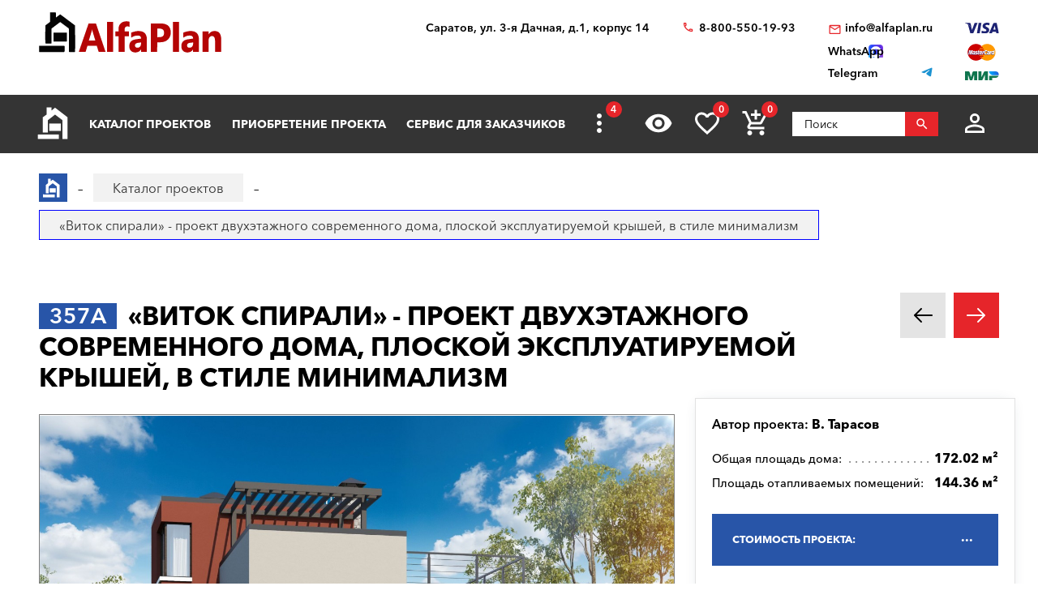

--- FILE ---
content_type: text/html; charset=utf-8
request_url: https://saratov.alfaplan.ru/catalog/item_6300/
body_size: 22424
content:
<!doctype html>
<html lang="ru">
<head prefix=
    "og: http://ogp.me/ns#
    fb: http://ogp.me/ns/fb#
    product: http://ogp.me/ns/product#">
    <meta charset="UTF-8"/>
    <meta http-equiv="imagetoolbar" content="no"/>

        
                
    <title>357A «Виток спирали» - проект двухэтажного современного дома, плоской эксплуатируемой крышей, в стиле минимализм: цена | Купить готовый проект с фото и планировкой</title>
    <meta name="description" content="357A «Виток спирали» - проект двухэтажного современного дома, плоской эксплуатируемой крышей, в стиле минимализм по выгодной цене в архитектурном бюро «Альфаплан» в Саратове. Опытные специалисты. Широкий выбор готовых проектов. Сделать заказ и получить консультацию вы можете по бесплатному телефону: 88005501993" />

    <!-- Google Tag Manager -->
    <script>(function(w,d,s,l,i){w[l]=w[l]||[];w[l].push({'gtm.start':
                new Date().getTime(),event:'gtm.js'});var f=d.getElementsByTagName(s)[0],
            j=d.createElement(s),dl=l!='dataLayer'?'&l='+l:'';j.async=true;j.src=
            'https://www.googletagmanager.com/gtm.js?id='+i+dl;f.parentNode.insertBefore(j,f);
        })(window,document,'script','dataLayer','GTM-WS5HLKZ');</script>
    <!-- End Google Tag Manager -->

    <meta name="viewport" content="width=device-width, initial-scale=1"/>
    <meta name="pmail-verification" content="ca57c69101bb57fa3d9bc6a37c1d7e15"/>
    <meta name="google-site-verification" content="YmIRLKi2HMpeyJZ1sWrEo4H_pDpcUWx73zHlFXJH8JY" />
    <link rel="canonical" href="https://saratov.alfaplan.ru/catalog/item_6300/"/>
    <link rel="stylesheet" href="https://use.fontawesome.com/releases/v5.7.1/css/all.css">
    <link rel="stylesheet" type="text/css" href="/assets/vendor/fancybox/fancybox.css?20240410?1652195157" />
<link rel="stylesheet" type="text/css" href="/assets/vendor/magnificpopup/magnific-popup.css?20240410?1652195157" />
<link rel="stylesheet" type="text/css" href="/assets/styles/style.css?2024-04-10?1652195157" />
<link rel="stylesheet" type="text/css" href="/assets/styles/additional-styles.css?20240410?1652195157" />
    <link rel="stylesheet" media="print" href="/assets/styles/print.css"/>

    
                                    
    <link rel="shortcut icon" href="/favicon.ico" type="image/x-icon">

    	<meta property="og:site_name" content="АСК «Альфаплан» " />
	<meta property="og:type" content="product" />
	<meta property="og:title" content="«Виток спирали» - проект двухэтажного современного дома, плоской эксплуатируемой крышей, в стиле минимализм" />
	<meta property="og:url" content="https://saratov.alfaplan.ru/catalog/item_6300/" />
	<meta property="og:description" content="" />
	<meta property="og:image" content="https://saratov.alfaplan.ru/upload/shop_1/8/8/7/item_88754/Proekt-doma-Alfaplan_357A_01.jpg" />
	<meta property="og:image:width" content="1441" />
	<meta property="og:image:height" content="1080" />
	<meta property="product:price:amount" content="44900.00" />
	<meta property="product:price:currency" content="RUB" />

            <script>
            (function(i,s,o,g,r,a,m){i['GoogleAnalyticsObject']=r;i[r]=i[r]||function(){
                (i[r].q=i[r].q||[]).push(arguments)},i[r].l=1*new Date();a=s.createElement(o),
                m=s.getElementsByTagName(o)[0];a.async=1;a.src=g;m.parentNode.insertBefore(a,m)
            })(window,document,'script','//www.google-analytics.com/analytics.js','ga');

            ga('create', 'UA-47802622-1', 'alfaplan.ru');
            ga('send', 'pageview');
        </script>

        <!-- Facebook Pixel Code -->
<!--        <script>-->
<!--            !function(f,b,e,v,n,t,s)-->
<!--            {if(f.fbq)return;n=f.fbq=function(){n.callMethod?-->
<!--                n.callMethod.apply(n,arguments):n.queue.push(arguments)};-->
<!--                if(!f._fbq)f._fbq=n;n.push=n;n.loaded=!0;n.version='2.0';-->
<!--                n.queue=[];t=b.createElement(e);t.async=!0;-->
<!--                t.src=v;s=b.getElementsByTagName(e)[0];-->
<!--                s.parentNode.insertBefore(t,s)}(window,document,'script',-->
<!--                'https://connect.facebook.net/en_US/fbevents.js');-->
<!---->
<!--            fbq('init', '714551142409483');-->
<!--            fbq('track', 'PageView');-->
<!--        </script>-->
<!--        <noscript>-->
<!--            <img height="1" width="1" src="https://www.facebook.com/tr?id=714551142409483&ev=PageView&noscript=1"/>-->
<!--        </noscript>-->
        <!-- End Facebook Pixel Code -->
    </head>
<body>

<!-- Google Tag Manager (noscript) -->
<noscript><iframe src="https://www.googletagmanager.com/ns.html?id=GTM-WS5HLKZ" height="0" width="0" style="display:none;visibility: hidden"></iframe></noscript>
<!-- End Google Tag Manager (noscript) -->

<header id="header">
    <div class="container wide">
        
    <a href="/" class="logo">
        <img loading="lazy" src="/assets/images/theme/logo.svg" alt="Логотип компанни"/>
    </a>

<div class="info">
    <div class="region geolocation">
        <div class="geolocation__current-region">
            <span class="label">Ваш регион:</span>
            <a data-href="#modal-cities" class="selector modal-trigger">
                Саратов            </a>
        </div>
        <div class="address">
                            Саратов, ул. 3-я Дачная, д.1, корпус 14                    </div>
    </div>
    <ul class="contacts">
        <li class="contact phone">
                            <a href="tel:88005501993">
                    8-800-550-19-93                </a>
                            <a href="tel:">
                                    </a>
                    </li>
        <li>
                            <script>//<![CDATA[
function hostcmsEmail(c){return c.replace(/[a-zA-Z]/g, function (c){return String.fromCharCode((c <= "Z" ? 90 : 122) >= (c = c.charCodeAt(0) + 13) ? c : c-26);})}document.write ('<a  href="mailto:' + hostcmsEmail('vasb@nysncyna.eh') + '" class="contact email">' + hostcmsEmail('                    vasb@nysncyna.eh                ') + '</a>');//]]>
</script>
                                        <div class="messengers">
                                            <a rel="nofollow" href="https://api.whatsapp.com/send?phone=79312500595" target="_blank" class="contact whatsapp"><span>WhatsApp</span></a>
                                                                                    <a rel="nofollow" href="https://t.me/+79312500595" target="_blank" class="contact telegram"><span>Telegram</span></a>
                                    </div>
                    </li>
    </ul>
    

<div class="payment-systems">
  <img loading="lazy" alt="Логотип платёжной системы «Visa»" src="/assets/images/theme/visa.svg" />
  <img loading="lazy" src="/assets/images/theme/mastercard.svg" alt="Логотип платёжной системы «MasterCard»" />
  <img loading="lazy" src="/assets/images/theme/mir.svg" alt="Логотип платёжной системы «Мир»" />
</div>
</div>    </div>
</header>
<nav id="nav">
    <div class="container wide">
        <a href="/" class="logo"><img src="/assets/images/theme/logo2.svg" alt="Маленький логотип компанни «Альфаплан»"></a>
        <a class="menu-trigger" data-href=".main-menu-wrapper"></a>
        <div class="main-menu-wrapper">
            <ul class="user-menu">
                                                    <li><a data-href="#modal-login" class="icon login modal-trigger">Вход</a></li>
                
                <li><a href="/favorites/" class="icon favorites" title="Избранное">Избранное</a></li>
                <li><a href="/viewed/" class="icon viewed" title="Просмотренное">Просмотренное</a></li>
            </ul>
            <form class="search-form search-form_mobile" action="/search/" method="get">
                <input type="text" name="query" placeholder="Поиск" pattern="\s*(\S\s*){2,}" required="required"/>
                <button type="submit"></button>
            </form>
            

<ul class="main-menu">
  <li>
    <a class="main__logo" href="/">
      <img src="/assets/images/theme/logo-alfa.svg" alt="Маленький логотип компанни" />
    </a>
  </li>
  <li>
    <a href="/catalog/">Каталог проектов</a>
    <ul class="submenu">
      <li>
        <a href="/catalog/proekty-odnoehtazhnyh-domov/">Одноэтажные дома</a>
      </li>
      <li>
        <a href="/catalog/odnoetagnye-s-mansardoy/">Одноэтажные с мансардой</a>
      </li>
      <li>
        <a href="/catalog/dvuhehtazhnye-doma/">Двухэтажные дома</a>
      </li>
      <li>
        <a href="/catalog/proekty-s-foto-realizacii/">"ОДИН-В-ОДИН" - проекты домов с ФОТО</a>
      </li>
      <li>
        <a href="/catalog/doma-iz-gazobetona/">Дома из газобетона</a>
      </li>
      <li>
        <a href="/catalog/kirpichnye-doma/">Кирпичные дома</a>
      </li>
      <li>
        <a href="/catalog/karkasnye-doma/">Каркасные дома</a>
      </li>
      <li>
        <a href="/catalog/stilnye-kottedzhi/">"АльфаСтиль" - современный дизайн домов от Альфаплан</a>
      </li>
      <li>
        <a href="/catalog/v-stile-rajta/">Проекты домов в стиле Райта</a>
      </li>
      <li>
        <a href="/catalog/v-stile-high-tech/">Проекты домов в стиле ХАЙ-ТЕК</a>
      </li>
      <li>
        <a href="/catalog/10807/">С мастер-спальней</a>
      </li>
    </ul>
  </li>
  <li>
    <a href="/payment-and-delivery/">Приобретение проекта</a>
    <ul class="submenu">
      <li>
        <a href="/sample-documentation/">Образец документации</a>
      </li>
      <li>
        <a href="/faq/">Ответы на частые вопросы</a>
      </li>
      <li>
        <a href="/how-to-choose-a-project/">Как выбрать проект</a>
      </li>
    </ul>
  </li>
  <li>
    <a href="/genplan/">Сервис для заказчиков</a>
    <ul class="submenu">
      <li>
        <a href="/making-changes-to-projects/">Корректировка конструкций</a>
      </li>
      <li>
        <a href="/land-planning/">Планировка участка</a>
      </li>
      <li>
        <a href="/individual-design/">Индивидуальное проектирование</a>
      </li>
      <li>
        <a href="/individual-adjustment-of-facades/">Индивидуальная корректировка фасадов</a>
      </li>
      <li>
        <a href="/genplan/fasad-doma/">Фасад дома</a>
      </li>
    </ul>
  </li>
  <li>
    <a href="/cart/">Заказ проекта</a>
    <ul class="submenu">
      <li>
        <a href="/viewed/">Просмотренные</a>
      </li>
      <li>
        <a href="/favorites/">Мои желания</a>
      </li>
    </ul>
  </li>
  <li>
    <a href="/articles/">Строим дом</a>
    <ul class="submenu">
      <li>
        <a href="/blog/">Блог автора проектов Альфаплан, архитектора Владимира Тарасова</a>
      </li>
      <li>
        <a href="/building-technologies-online/">Технологии строительства онлайн</a>
      </li>
      <li>
        <a href="/partners/">Наши партнеры</a>
      </li>
    </ul>
  </li>
  <li>
    <a href="/photos/">Построенные дома</a>
    <ul class="submenu">
      <li>
        <a href="/videos/">Видеогалерея</a>
      </li>
      <li>
        <a href="/catalog/proekty-s-foto-realizacii/">"ОДИН-в-ОДИН": проект с фото</a>
      </li>
    </ul>
  </li>
  <li>
    <a href="/about/">О нас</a>
    <ul class="submenu">
      <li>
        <a href="/contacts/">Контакты</a>
      </li>
      <li>
        <a href="/collaboration/">Сотрудничество</a>
      </li>
      <li>
        <a href="/vacancies/">Вакансии</a>
      </li>
    </ul>
  </li>
</ul>
            <div class="menu-extra">
                <a class="hidden-links-trigger hidden"><span class="count"></span></a>
                <ul class="submenu hidden-links"></ul>
            </div>
            <form class="search-form" action="/search/" method="get">
                <input type="text" name="query" placeholder="Поиск" pattern="\s*(\S\s*){1,}" required="required"/>
                <button type="submit"></button>
            </form>
        </div>
        <ul class="user-actions">
            

<li>
  <a title="Просмотренное" href="/viewed/" class="icon viewed"></a>
</li>
<li>
  <a title="Избранное" href="/favorites/" class="icon favorites">
    <span class="count">0</span>
  </a>
</li>


<li class="mobile-visible">
  <a title="Корзина" href="/cart/" class="icon cart">
    <span class="count">0</span>
  </a>
  <ul class="submenu">
    <li>
      <a>
								Ничего нет
							</a>
    </li>
  </ul>
</li>

            <li>
                <form class="search-form" action="/search/" method="get">
                    <input type="text" name="query" placeholder="Поиск" pattern="\s*(\S\s*){1,}" required="required"/>
                    <button></button>
                </form>
            </li>
            <li>
                
                                    <a data-href="#modal-login" class="icon login modal-trigger"></a>
                                <ul class="submenu">
                                            <li><a href="/users/login/">Вход</a></li>
                        <li><a href="/users/registration/">Регистрация</a></li>
                        <li><a href="/users/restore-password/">Восстановление пароля</a></li>
                                    </ul>
            </li>
        </ul>
        <ul class="contacts">
            <li><a class="phone" href="tel:88005501993"></a></li>
            <li><a rel="nofollow" class="whatsapp" href="https://api.whatsapp.com/send?phone=+79312500595" target="_blank"></a></li>
        </ul>
    </div>
</nav>

<div itemscope="itemscope" itemtype="http://schema.org/Product">


<div id="breadcrumbs">
  <div class="container wide">
    <ul itemscope="itemscope" itemtype="https://schema.org/BreadcrumbList" class="breadcrumbs">
      <li itemprop="itemListElement" itemscope="itemscope" itemtype="https://schema.org/ListItem">
        <a itemprop="item" href="/" class="home">
          <span itemprop="name">Главная страница сайта АДС «Альфаплан»</span>
          <meta itemprop="position" content="1" />
        </a>
      </li>
      <li itemprop="itemListElement" itemscope="itemscope" itemtype="https://schema.org/ListItem">
        <a itemprop="item" href="/catalog/">
          <span itemprop="name">Каталог проектов</span>
          <meta itemprop="position" content="2" />
        </a>
      </li>
      <li itemprop="itemListElement" itemscope="itemscope" itemtype="https://schema.org/ListItem">
        <span itemprop="name">«Виток спирали» - проект двухэтажного современного дома, плоской эксплуатируемой крышей, в стиле минимализм</span>
        <meta itemprop="position" content="3" />
      </li>
    </ul>
    <a data-href="#showcase" class="showcase-trigger" style="display:none;">Включить слайдшоу</a>
  </div>
</div>

    <div class="overflow-hidden">
        <div class="container wide">
            <div class="banners" data-banners-group="5"></div>
        </div>
    </div>


<div xmlns:str="http://exslt.org/strings" class="project">
  <meta itemprop="sku" content="88754" />
  <link itemprop="image" href="/upload/shop_1/8/8/7/item_88754/Proekt-doma-Alfaplan_357A_01.jpg" />
  <link itemprop="image" href="/upload/shop_1/8/8/7/item_88754/Proekt-doma-Alfaplan_357A_02.jpg" />
  <link itemprop="image" href="/upload/shop_1/8/8/7/item_88754/Proekt-doma-Alfaplan_357A_03.jpg" />
  <link itemprop="image" href="/upload/shop_1/8/8/7/item_88754/Proekt-doma-Alfaplan_357A_09.jpg" />
  <link itemprop="image" href="/upload/shop_1/8/8/7/item_88754/Proekt-doma-Alfaplan_357A-plan_01.jpg" />
  <link itemprop="image" href="/upload/shop_1/8/8/7/item_88754/Proekt-doma-Alfaplan_357A-plan_02.jpg" />
  <link itemprop="image" href="/upload/shop_1/8/8/7/item_88754/Proekt-doma-Alfaplan_357A-plan_03.jpg" />
  <link itemprop="image" href="/upload/shop_1/8/8/7/item_88754/Proekt-doma-Alfaplan_357A-fas_01.jpg" />
  <link itemprop="image" href="/upload/shop_1/8/8/7/item_88754/Proekt-doma-Alfaplan_357A-fas_02.jpg" />
  <link itemprop="image" href="/upload/shop_1/8/8/7/item_88754/Proekt-doma-Alfaplan_357A-fas_03.jpg" />
  <link itemprop="image" href="/upload/shop_1/8/8/7/item_88754/Proekt-doma-Alfaplan_357A-fas_04.jpg" />
  <div class="container wide">
    <div class="header">
      <h1><span class="project-mark">357A</span> <strong itemprop="name">«Виток спирали» - проект двухэтажного современного дома, плоской эксплуатируемой крышей, в стиле минимализм</strong></h1>
      <div class="projects-nav alt-nav">
        <a href="/catalog/item_4764/" class="prev owl-prev"></a>
        <a href="/catalog/item_1949/" class="next owl-next"></a>
      </div>
    </div>
    <div class="main">
      <div class="images">
        <div class="gallery slider owl-carousel">
          <div class="item">
            <div class="project-preview">
              <div class="cover">
                <a class="gallery__item" href="/upload/shop_1/8/8/7/item_88754/Proekt-doma-Alfaplan_357A_01.jpg">
                  <img alt="«Виток спирали» - проект двухэтажного современного дома, плоской эксплуатируемой крышей, в стиле минимализм - основное изображение" src="/upload/shop_1/8/8/7/item_88754/Proekt-doma-Alfaplan_357A_01.jpg" />
                </a>
                <a href="/catalog/item_264991/" class="related">К зеркальному варианту</a>
              </div>
            </div>
          </div>
          <div class="item">
            <div class="project-preview">
              <div class="cover">
                <a href="/upload/shop_1/8/8/7/item_88754/Proekt-doma-Alfaplan_357A-plan_01.jpg" class="gallery__item">
                  <img src="/upload/shop_1/8/8/7/item_88754/Proekt-doma-Alfaplan_357A-plan_01.jpg" alt="«Виток спирали» - проект двухэтажного современного дома, плоской эксплуатируемой крышей, в стиле минимализм - план дома" />
                </a>
              </div>
            </div>
          </div>
          <div class="item">
            <div class="project-preview">
              <div class="cover">
                <a href="/upload/shop_1/8/8/7/item_88754/Proekt-doma-Alfaplan_357A-plan_02.jpg" class="gallery__item">
                  <img src="/upload/shop_1/8/8/7/item_88754/Proekt-doma-Alfaplan_357A-plan_02.jpg" alt="«Виток спирали» - проект двухэтажного современного дома, плоской эксплуатируемой крышей, в стиле минимализм - план дома" />
                </a>
              </div>
            </div>
          </div>
          <div class="item">
            <div class="project-preview">
              <div class="cover">
                <a href="/upload/shop_1/8/8/7/item_88754/Proekt-doma-Alfaplan_357A-plan_03.jpg" class="gallery__item">
                  <img src="/upload/shop_1/8/8/7/item_88754/Proekt-doma-Alfaplan_357A-plan_03.jpg" alt="«Виток спирали» - проект двухэтажного современного дома, плоской эксплуатируемой крышей, в стиле минимализм - план дома" />
                </a>
              </div>
            </div>
          </div>
          <div class="item">
            <div class="project-preview">
              <div class="cover">
                <a href="/upload/shop_1/8/8/7/item_88754/Proekt-doma-Alfaplan_357A_02.jpg" class="gallery__item">
                  <img src="/upload/shop_1/8/8/7/item_88754/Proekt-doma-Alfaplan_357A_02.jpg" alt="«Виток спирали» - проект двухэтажного современного дома, плоской эксплуатируемой крышей, в стиле минимализм - дизайн дома №1" />
                </a>
              </div>
            </div>
          </div>
          <div class="item">
            <div class="project-preview">
              <div class="cover">
                <a href="/upload/shop_1/8/8/7/item_88754/Proekt-doma-Alfaplan_357A_03.jpg" class="gallery__item">
                  <img src="/upload/shop_1/8/8/7/item_88754/Proekt-doma-Alfaplan_357A_03.jpg" alt="«Виток спирали» - проект двухэтажного современного дома, плоской эксплуатируемой крышей, в стиле минимализм - дизайн дома №2" />
                </a>
              </div>
            </div>
          </div>
          <div class="item">
            <div class="project-preview">
              <div class="cover">
                <a href="/upload/shop_1/8/8/7/item_88754/Proekt-doma-Alfaplan_357A_09.jpg" class="gallery__item">
                  <img src="/upload/shop_1/8/8/7/item_88754/Proekt-doma-Alfaplan_357A_09.jpg" alt="«Виток спирали» - проект двухэтажного современного дома, плоской эксплуатируемой крышей, в стиле минимализм - дизайн дома №3" />
                </a>
              </div>
            </div>
          </div>
          <div class="item">
            <div class="project-preview">
              <div class="cover">
                <a href="/upload/shop_1/8/8/7/item_88754/Proekt-doma-Alfaplan_357A-fas_01.jpg" class="gallery__item">
                  <img src="/upload/shop_1/8/8/7/item_88754/Proekt-doma-Alfaplan_357A-fas_01.jpg" alt="«Виток спирали» - проект двухэтажного современного дома, плоской эксплуатируемой крышей, в стиле минимализм - фасад дома" />
                </a>
              </div>
            </div>
          </div>
          <div class="item">
            <div class="project-preview">
              <div class="cover">
                <a href="/upload/shop_1/8/8/7/item_88754/Proekt-doma-Alfaplan_357A-fas_02.jpg" class="gallery__item">
                  <img src="/upload/shop_1/8/8/7/item_88754/Proekt-doma-Alfaplan_357A-fas_02.jpg" alt="«Виток спирали» - проект двухэтажного современного дома, плоской эксплуатируемой крышей, в стиле минимализм - фасад дома" />
                </a>
              </div>
            </div>
          </div>
          <div class="item">
            <div class="project-preview">
              <div class="cover">
                <a href="/upload/shop_1/8/8/7/item_88754/Proekt-doma-Alfaplan_357A-fas_03.jpg" class="gallery__item">
                  <img src="/upload/shop_1/8/8/7/item_88754/Proekt-doma-Alfaplan_357A-fas_03.jpg" alt="«Виток спирали» - проект двухэтажного современного дома, плоской эксплуатируемой крышей, в стиле минимализм - фасад дома" />
                </a>
              </div>
            </div>
          </div>
          <div class="item">
            <div class="project-preview">
              <div class="cover">
                <a href="/upload/shop_1/8/8/7/item_88754/Proekt-doma-Alfaplan_357A-fas_04.jpg" class="gallery__item">
                  <img src="/upload/shop_1/8/8/7/item_88754/Proekt-doma-Alfaplan_357A-fas_04.jpg" alt="«Виток спирали» - проект двухэтажного современного дома, плоской эксплуатируемой крышей, в стиле минимализм - фасад дома" />
                </a>
              </div>
            </div>
          </div>
        </div>
        <div class="pagination slider owl-carousel transparent-nav">
          <div class="pagination__thumbnail">
            <img alt="«Виток спирали» - проект двухэтажного современного дома, плоской эксплуатируемой крышей, в стиле минимализм" src="/upload/shop_1/8/8/7/item_88754/small_Proekt-doma-Alfaplan_357A_01.jpg" />
          </div>
          <div class="pagination__thumbnail">
            <img src="/upload/shop_1/8/8/7/item_88754/small_Proekt-doma-Alfaplan_357A-plan_01.jpg" alt="«Виток спирали» - проект двухэтажного современного дома, плоской эксплуатируемой крышей, в стиле минимализм - превью план дома" />
          </div>
          <div class="pagination__thumbnail">
            <img src="/upload/shop_1/8/8/7/item_88754/small_Proekt-doma-Alfaplan_357A-plan_02.jpg" alt="«Виток спирали» - проект двухэтажного современного дома, плоской эксплуатируемой крышей, в стиле минимализм - превью план дома" />
          </div>
          <div class="pagination__thumbnail">
            <img src="/upload/shop_1/8/8/7/item_88754/small_Proekt-doma-Alfaplan_357A-plan_03.jpg" alt="«Виток спирали» - проект двухэтажного современного дома, плоской эксплуатируемой крышей, в стиле минимализм - превью план дома" />
          </div>
          <div class="pagination__thumbnail">
            <img src="/upload/shop_1/8/8/7/item_88754/small_Proekt-doma-Alfaplan_357A_02.jpg" alt="«Виток спирали» - проект двухэтажного современного дома, плоской эксплуатируемой крышей, в стиле минимализм - превью дополнительного изображения №1" />
          </div>
          <div class="pagination__thumbnail">
            <img src="/upload/shop_1/8/8/7/item_88754/small_Proekt-doma-Alfaplan_357A_03.jpg" alt="«Виток спирали» - проект двухэтажного современного дома, плоской эксплуатируемой крышей, в стиле минимализм - превью дополнительного изображения №2" />
          </div>
          <div class="pagination__thumbnail">
            <img src="/upload/shop_1/8/8/7/item_88754/small_Proekt-doma-Alfaplan_357A_09.jpg" alt="«Виток спирали» - проект двухэтажного современного дома, плоской эксплуатируемой крышей, в стиле минимализм - превью дополнительного изображения №3" />
          </div>
          <div class="pagination__thumbnail">
            <img src="/upload/shop_1/8/8/7/item_88754/small_Proekt-doma-Alfaplan_357A-fas_01.jpg" alt="«Виток спирали» - проект двухэтажного современного дома, плоской эксплуатируемой крышей, в стиле минимализм - превью фасада дома" />
          </div>
          <div class="pagination__thumbnail">
            <img src="/upload/shop_1/8/8/7/item_88754/small_Proekt-doma-Alfaplan_357A-fas_02.jpg" alt="«Виток спирали» - проект двухэтажного современного дома, плоской эксплуатируемой крышей, в стиле минимализм - превью фасада дома" />
          </div>
          <div class="pagination__thumbnail">
            <img src="/upload/shop_1/8/8/7/item_88754/small_Proekt-doma-Alfaplan_357A-fas_03.jpg" alt="«Виток спирали» - проект двухэтажного современного дома, плоской эксплуатируемой крышей, в стиле минимализм - превью фасада дома" />
          </div>
          <div class="pagination__thumbnail">
            <img src="/upload/shop_1/8/8/7/item_88754/small_Proekt-doma-Alfaplan_357A-fas_04.jpg" alt="«Виток спирали» - проект двухэтажного современного дома, плоской эксплуатируемой крышей, в стиле минимализм - превью фасада дома" />
          </div>
        </div>
      </div>
      <ul class="project-menu">
        <li>
          <a href="/payment-and-delivery/" target="_blank" class="docs">Оплата и доставка</a>
        </li>
        <li>
          <a href="/sample-documentation/" target="_blank" class="docs">Образец документации</a>
        </li>
        <li>
          <a href="/faq/" target="_blank" class="faq">Вопрос-ответ</a>
        </li>
        <li itemprop="aggregateRating" itemtype="https://schema.org/AggregateRating" itemscope="itemscope">
          <meta itemprop="ratingValue" content="5" />
          <a class="comments" href="#comments">Комментарии (<span itemprop="reviewCount">3</span>)</a>
        </li>
      </ul>
    </div>
    <div class="panel">
      <div class="panel__inner"><div class="top"><div itemprop="brand" itemscope="itemscope" itemtype="http://schema.org/Brand" class="author">
									Автор проекта: <span itemprop="name">В. Тарасов</span></div></div><ul class="params toc"><li><span prop-id="3464" item-id="88754" i-id="88754">Общая площадь дома:</span><span>172.02 м²</span></li><li><span prop-id="3463" item-id="88754" i-id="88754">Площадь отапливаемых помещений:</span><span>144.36 м²</span></li></ul><div class="options-wrapper"><a class="options-trigger options-trigger__active"><span>Стоимость проекта:</span></a><ul itemprop="offers" itemscope="itemscope" itemtype="http://schema.org/Offer" class="project-options toc"><meta itemprop="price" content="44900.00" /><meta itemprop="priceCurrency" content="RUB" /><link itemprop="availability" href="http://schema.org/InStock" /><li data-shop-item-id="273112" class="active"><span><span>Архитектурно-строительные чертежи (АС)   
				</span></span><span>44 900 ₽</span></li><li data-shop-item-id="278301"><span><span>Внутренние инженерные системы (ИС) отопление, водопровод, канализация, электрооборудование   
				</span></span><span>12 300 ₽</span></li><li data-shop-item-id="275180"><span><span>Строительный паспорт проекта   
				</span></span><span>3 500 ₽</span></li><li data-shop-item-id="296562"><span><span>Разбивочный план вашего участка   
				</span></span><span>7 000 ₽</span></li><li data-shop-item-id="277025"><span><span>Дополнительная копия проекта   
				</span></span><span>4 000 ₽</span></li><li data-shop-item-id="702309"><span><span>При покупке проекта дома можно выбрать три бесплатных  опции (проекта), <a href="/catalog/besplatno/" target="_blank">посмотреть проекты</a>)   
				</span></span><span>1 ₽</span></li><li data-shop-item-id="705947"><span><span>Доставка по России бесплатно, в страны СНГ   
				</span></span><span>
						По дог.
					</span></li></ul></div>

<div class="options-wrapper"><a class="options-trigger"><span>Стоимость, дополнительные опции только для проектов Тарасова В.А.:
				</span></a><ul class="project-options toc"><li data-shop-item-id="291141"><span><span>Электронная копия в формате PDF    
				</span></span><span>5 500 ₽</span></li><li data-shop-item-id="231401"><span><span><a target="_blank" href="/genplan/">Корректировка</a> Паспорта проекта<br/>(в зависимости от пожеланий)   
				</span></span><span>
						По дог.
					</span></li><li data-shop-item-id="267569"><span><span><a target="_blank" href="/making-changes-to-projects/">Корректировка</a> конструкций дома<br/>(в зависимости от пожеланий)   
				</span></span><span>
						По дог.
					</span></li><li data-shop-item-id="231402"><span><span>Разработать скрытые алюминиевые роллеты (опция, отдельный альбом - возможность уточнить у консультантов)   
				</span></span><span>1 ₽</span></li></ul></div>
<a href="/cart/?action=add&amp;shop-item-id=88754" data-shop-item-id="88754" class="button icon order control control_add-to-cart">Заказать проект</a><a data-shop-item-id="88754" class="button icon control add-to-favorites">Положить в мои желания</a><div class="alt-actions clearfix"><a data-href="#project-purchase">Купить в один клик</a><a data-href="#project-consultation">Задать вопрос по проекту</a></div><form method="post" action="/cart/" class="project-form onestep-order" id="project-purchase"><input name="author" type="text" value="" style="display: none;" /><input name="action" value="onestep-order" type="hidden" /><input name="shop-item-id" value="88754" type="hidden" /><input placeholder="Ваше имя*" name="name" type="text" required="*" /><input placeholder="Ваш телефон*" name="phone" type="tel" required="*" /><button type="submit">Отправить заказ</button></form><form method="post" action="/sys/form/question-about-project/" class="project-form" id="project-consultation"><input name="author" type="text" value="" style="display: none;" /><input name="name" placeholder="Ваше имя" type="text" /><input name="email" placeholder="Ваш E-mail*" type="email" required="required" /><input name="phone" placeholder="Ваш телефон" type="tel" /><input name="city" placeholder="Город*" type="text" required="required" /><textarea name="question" placeholder="Текст сообщения"></textarea><input name="project_name" value="Вопрос по проекту 357A (ID = 88754)" type="hidden" /><label class="attachment"><span>Прикрепить файл</span><input type="file" name="attachment" multiple="multiple" /></label><div class="agreement checkbox"><input type="checkbox" name="agreement" id="pp-agreement-4" value="ok" checked="checked" /><label for="pp-agreement-4">Я согласен с условиями <a target="_blank" href="/privacy-policy/">обработки персональных данных*</a></label></div><button type="submit">Отправить вопрос</button><div class="succes-message">Спасибо за обращение к нам, в ближайшее время мы вам ответим</div></form><div class="buttons sendMe"><div class="label">Связаться через:</div><div class="btn_telegram"><a href="https://t.me/+79312500595"><i class="fab fa-telegram-plane fa-lg"></i> Telegram</a></div><div class="btn_whatsapp"><a href="javascript:void(0);" onclick="window.open('https://wa.me/79312500595/?text=%D0%AF+%D0%BF%D0%BE%D0%BA%D1%83%D0%BF%D0%B0%D1%8E+%D1%8D%D1%82%D0%BE%D1%82+%D0%BF%D1%80%D0%BE%D0%B5%D0%BA%D1%82+'+ window.location.href +'')"><i class="fab fa-whatsapp fa-lg"></i> WhatsApp</a></div></div><div class="share"><div class="label">Поделиться:</div><ul class="social-networks full-width"><li><a href="https://zen.yandex.ru/proekty_domov" class="zen narrow" target="_blank"></a></li><li><a href="" onclick="window.open('https://www.facebook.com/sharer.php?src=sp&amp;u='+ window.location.href +'')" class="facebook narrow" target="_blank"></a></li><li><a href="" class="pinterest narrow" target="_blank"></a></li><li><a href="" onclick="window.open('https://twitter.com/intent/tweet?url='+ window.location.href +'')" class="twitter" target="_blank"></a></li><li><a href="" onClick="window.open('https://telegram.me/share/url?url='+ window.location.href +'','sharer','status=0,toolbar=0,width=650,height=500');" class="telegram" target="_blank"></a></li><li><a href="" onclick="window.open('https://vk.com/share.php?url='+ window.location.href +'')" class="vk" target="_blank"></a></li><li><a href="" onclick="window.open('https://connect.ok.ru/offer?url='+ window.location.href +'')" class="odnoklassniki narrow" target="_blank"></a></li></ul></div></div>
    </div>
    <ul class="project-layouts project-plans project-plans__cnt-projects_3 clearfix">
      <li>
        <a href="/upload/shop_1/8/8/7/item_88754/Proekt-doma-Alfaplan_357A-plan_01.jpg" data-lightbox="gallery_plans">
          <img src="/upload/shop_1/8/8/7/item_88754/Proekt-doma-Alfaplan_357A-plan_01.jpg" alt="«Виток спирали» - проект двухэтажного современного дома, плоской эксплуатируемой крышей, в стиле минимализм - план дома" />
        </a>
      </li>
      <li>
        <a href="/upload/shop_1/8/8/7/item_88754/Proekt-doma-Alfaplan_357A-plan_02.jpg" data-lightbox="gallery_plans">
          <img src="/upload/shop_1/8/8/7/item_88754/Proekt-doma-Alfaplan_357A-plan_02.jpg" alt="«Виток спирали» - проект двухэтажного современного дома, плоской эксплуатируемой крышей, в стиле минимализм - план дома" />
        </a>
      </li>
      <li>
        <a href="/upload/shop_1/8/8/7/item_88754/Proekt-doma-Alfaplan_357A-plan_03.jpg" data-lightbox="gallery_plans">
          <img src="/upload/shop_1/8/8/7/item_88754/Proekt-doma-Alfaplan_357A-plan_03.jpg" alt="«Виток спирали» - проект двухэтажного современного дома, плоской эксплуатируемой крышей, в стиле минимализм - план дома" />
        </a>
      </li>
    </ul>
  </div>
</div>
<div class="container wide tech-data" style="border:0;"><p><span style="color: #e03e2d;"><strong><a href="https://www.alfaplan.ru/photos/" style="color: #e03e2d;">Строить легче</a> с проектом от&nbsp; "АЛЬФАПЛАН" потому, что у нас подробные строительные чертежи.&nbsp; Смотрите <a href="https://youtu.be/tsUbNx-siRw" target="_blank" rel="noopener">ВИДЕО</a>, читайте на странице&nbsp; <a href="https://www.alfaplan.ru/sample-documentation/" target="_blank" rel="noopener">Состав проекта дома</a>.</strong></span></p>
<p>Готовые проекты: 1. не предназначены для строительства в <strong>СЕЙСМИЧЕСКИ АКТИВНЫХ РАЙОНАХ</strong>, а фундаменты -&nbsp;в условиях&nbsp;<strong>ВЕЧНОЙ МЕРЗЛОТЫ</strong>, 2. проекты домов требуют <a href="https://www.alfaplan.ru/sample-documentation/"><strong>Привязки</strong> к конкретному участку строительства (внизу страницы).</a></p>
<p>.</p></div>
<section class="page-section detailed-info">
  <div class="container wide">
    <div class="tech-data">
      <div class="table-wrapper">
        <table class="tech-data__table_space-planning">
          <tr itemprop="additionalProperty" data-property-id="3464" itemscope="itemscope" itemtype="https://schema.org/PropertyValue">
            <th itemprop="name">Общая площадь дома</th>
            <td itemprop="value">172.02 м²</td>
          </tr>
        </table>
      </div>
      <h2 class="header">«Виток спирали» - проект двухэтажного современного дома, плоской эксплуатируемой крышей, в стиле минимализм - технические характеристики</h2>
      <table class="tech-data__table_details">
        <tr itemprop="additionalProperty" data-property-id="3440" itemscope="itemscope" itemtype="https://schema.org/PropertyValue">
          <th itemprop="name">Тип фундамента</th>
          <td itemprop="value">монолитная ж/б плита </td>
          <td></td>
        </tr>
        <tr itemprop="additionalProperty" data-property-id="3442" itemscope="itemscope" itemtype="https://schema.org/PropertyValue">
          <th itemprop="name">Тип наружных стен</th>
          <td itemprop="value">кирпич/газо(пено)бетонные блоки </td>
          <td></td>
        </tr>
        <tr itemprop="additionalProperty" data-property-id="3444" itemscope="itemscope" itemtype="https://schema.org/PropertyValue">
          <th itemprop="name">Тип внутренних несущих стен</th>
          <td itemprop="value">кирпич </td>
          <td></td>
        </tr>
        <tr itemprop="additionalProperty" data-property-id="3446" itemscope="itemscope" itemtype="https://schema.org/PropertyValue">
          <th itemprop="name">Тип перекрытий</th>
          <td itemprop="value">монолитная ж/б плита </td>
          <td></td>
        </tr>
        <tr itemprop="additionalProperty" data-property-id="4724" itemscope="itemscope" itemtype="https://schema.org/PropertyValue">
          <th itemprop="name">Тип кровли</th>
          <td itemprop="value">наплавляемый гидроизоляционный ковер/полимерная мембрана </td>
          <td></td>
        </tr>
        <tr itemprop="additionalProperty" data-property-id="3450" itemscope="itemscope" itemtype="https://schema.org/PropertyValue">
          <th itemprop="name">Наружная отделка стен</th>
          <td itemprop="value">декоративная штукатурка </td>
          <td></td>
        </tr>
        <tr itemprop="additionalProperty" data-property-id="3452" itemscope="itemscope" itemtype="https://schema.org/PropertyValue">
          <th itemprop="name">Наружная отделка цоколя</th>
          <td itemprop="value">облицовочный камень </td>
          <td></td>
        </tr>
        <tr itemprop="additionalProperty" data-property-id="3457" itemscope="itemscope" itemtype="https://schema.org/PropertyValue">
          <th itemprop="name">Гараж</th>
          <td itemprop="value">Без гаража </td>
          <td></td>
        </tr>
        <tr itemprop="additionalProperty" data-property-id="3491" itemscope="itemscope" itemtype="https://schema.org/PropertyValue">
          <th itemprop="name">Ширина</th>
          <td itemprop="value">10 м</td>
          <td></td>
        </tr>
        <tr itemprop="additionalProperty" data-property-id="3492" itemscope="itemscope" itemtype="https://schema.org/PropertyValue">
          <th itemprop="name">Длина</th>
          <td itemprop="value">11 м</td>
          <td></td>
        </tr>
        <tr itemprop="additionalProperty" data-property-id="3453" itemscope="itemscope" itemtype="https://schema.org/PropertyValue">
          <th itemprop="name">Утеплитель</th>
          <td itemprop="value">минеральная вата </td>
          <td></td>
        </tr>
        <tr itemprop="additionalProperty" data-property-id="3754" itemscope="itemscope" itemtype="https://schema.org/PropertyValue">
          <th itemprop="name">Материал окон</th>
          <td itemprop="value">из ПВХ профилей/Защитные роллеты ALUTECH (реклама: ООО "Алютех-М") </td>
          <td></td>
        </tr>
      </table>
    </div>
  </div>
</section>
<section class="page-section detailed-info">
  <div class="container wide">
    <h2 class="section-header">Варианты проекта</h2>
    <div class="projects slider grid grid-3 owl-carousel bottom-controls">
      <div class="project-preview" data-shop-item-id="89358">
        <div class="cover">
          <a href="/catalog/item_5099/" target="_blank">
            <img loading="lazy" src="/upload/shop_1/8/9/3/item_89358/small_Proekt-doma-Alfaplan_457A_01.jpg" alt="Превью проекта ««Знаменка» - проект двухэтажного дома с балконом и с террасой, в современном стиле»" />
          </a>
          <a href="/catalog/item_5099/" target="_blank" class="more button white">Подробнее</a>
          <a class="bookmark" data-shop-item-id="89358"></a>
        </div>
        <div class="description">
          <div class="main">
            <a href="/catalog/item_5099/" class="title" target="_blank">«Знаменка» - проект двухэтажного дома с балконом и с террасой, в современном стиле</a>
            <ul class="project-features">
              <li class="bedrooms" title="Количество спален">3</li>
              <li class="bathrooms" title="Количество ванных комнат">2</li>
              <li class="empty">
                <noindex>.</noindex>
              </li>
            </ul>
          </div>
          <ul class="project-params">
            <li>
              <div class="project-area">
                <span>Площадь</span>
                <div>143.44 м²</div>
              </div>
            </li>
            <li>
              <div class="project-mark" title="&#10;&#9;&#9;&#9;Артикул: 457A">457A</div>
            </li>
          </ul>
        </div>
      </div>
      <div class="project-preview" data-shop-item-id="88473">
        <div class="cover">
          <a href="/catalog/item_2424/" target="_blank">
            <img loading="lazy" src="/upload/shop_1/8/8/4/item_88473/small_Proekt-doma-Alfaplan_157A_01.jpg" alt="Превью проекта ««Знаменка» — проект двухэтажного дома из газобетона, планировка с террасой и с балконом со стороны входа»" />
          </a>
          <ul class="tags">
            <li style="background: linear-gradient(45deg, #b60000 30%, #c10000 70%) !important; border-color: #c10000 !important;;">Один в Один!</li>
          </ul>
          <a href="/catalog/item_2424/" target="_blank" class="more button white">Подробнее</a>
          <a class="bookmark" data-shop-item-id="88473"></a>
        </div>
        <div class="description">
          <div class="main">
            <a href="/catalog/item_2424/" class="title" target="_blank">«Знаменка» — проект двухэтажного дома из газобетона, планировка с террасой и с балконом со стороны входа</a>
            <ul class="project-features">
              <li class="bedrooms" title="Количество спален">3</li>
              <li class="bathrooms" title="Количество ванных комнат">2</li>
              <li class="empty">
                <noindex>.</noindex>
              </li>
            </ul>
          </div>
          <ul class="project-params">
            <li>
              <div class="project-area">
                <span>Площадь</span>
                <div>143.44 м²</div>
              </div>
            </li>
            <li>
              <div class="project-mark" title="&#10;&#9;&#9;&#9;Артикул: 157A">157A</div>
            </li>
          </ul>
        </div>
      </div>
      <div class="project-preview" data-shop-item-id="88804">
        <div class="cover">
          <a href="/catalog/item_3746/" target="_blank">
            <img loading="lazy" src="/upload/shop_1/8/8/8/item_88804/small_Proekt-doma-Alfaplan_157B_01.jpg" alt="Превью проекта ««Знаменка» - проект двухэтажного дома из газобетона, планировка с эркером и с террасой, с навесом на 1 авто»" />
          </a>
          <a href="/catalog/item_3746/" target="_blank" class="more button white">Подробнее</a>
          <a class="bookmark" data-shop-item-id="88804"></a>
        </div>
        <div class="description">
          <div class="main">
            <a href="/catalog/item_3746/" class="title" target="_blank">«Знаменка» - проект двухэтажного дома из газобетона, планировка с эркером и с террасой, с навесом на 1 авто</a>
            <ul class="project-features">
              <li class="bedrooms" title="Количество спален">3</li>
              <li class="bathrooms" title="Количество ванных комнат">2</li>
              <li class="garages" title="Гараж">1</li>
              <li class="empty">
                <noindex>.</noindex>
              </li>
            </ul>
          </div>
          <ul class="project-params">
            <li>
              <div class="project-area">
                <span>Площадь</span>
                <div>143.44 м²</div>
              </div>
            </li>
            <li>
              <div class="project-mark" title="&#10;&#9;&#9;&#9;Артикул: 157B">157B</div>
            </li>
          </ul>
        </div>
      </div>
      <div class="project-preview" data-shop-item-id="89121">
        <div class="cover">
          <a href="/catalog/item_3789/" target="_blank">
            <img loading="lazy" src="/upload/shop_1/8/9/1/item_89121/small_Proekt-doma-Alfaplan_157AC_01.jpg" alt="Превью проекта ««Знаменка плюс» - проект двухэтажного дома из газобетона, планировка с эркером и с террасой, с цокольным этажом»" />
          </a>
          <ul class="tags">
            <li style="background: linear-gradient(45deg, #b60000 30%, #c10000 70%) !important; border-color: #c10000 !important;;">Один в Один!</li>
          </ul>
          <a href="/catalog/item_3789/" target="_blank" class="more button white">Подробнее</a>
          <a class="bookmark" data-shop-item-id="89121"></a>
        </div>
        <div class="description">
          <div class="main">
            <a href="/catalog/item_3789/" class="title" target="_blank">«Знаменка плюс» - проект двухэтажного дома из газобетона, планировка с эркером и с террасой, с цокольным этажом</a>
            <ul class="project-features">
              <li class="bedrooms" title="Количество спален">4</li>
              <li class="bathrooms" title="Количество ванных комнат">4</li>
              <li class="empty">
                <noindex>.</noindex>
              </li>
            </ul>
          </div>
          <ul class="project-params">
            <li>
              <div class="project-area">
                <span>Площадь</span>
                <div>141.06 м²</div>
              </div>
            </li>
            <li>
              <div class="project-mark" title="&#10;&#9;&#9;&#9;Артикул: 157AC">157AC</div>
            </li>
          </ul>
        </div>
      </div>
    </div>
  </div>
</section>
<div xmlns:str="http://exslt.org/strings" class="page-section project-description">
  <div class="container wide">
    <h2 class="header">Описание проекта</h2>
    <div itemprop="description" class="expanded-text" data-open-text="(нажмите, чтобы развернуть описание)" data-close-text="(нажмите, чтобы свернуть описание)" data-collapsed-height="150">«Виток спирали» - проект двухэтажного современного дома, плоской эксплуатируемой крышей, в стиле минимализм</div>
  </div>
</div>


<section class="page-section section-promos">
  <div class="container wide">
    <div class="note article-content text-center">
      <p><h3 style="box-sizing: inherit; font-size: 1.2rem; line-height: 1.3; text-transform: none; margin: 1.5em 0px 1em; font-weight: 600; color: #000000; font-family: 'Avenir Next Cyr', Arial, Helvetica, sans-serif; font-style: normal; font-variant-ligatures: normal; font-variant-caps: normal; letter-spacing: normal; text-align: center; text-indent: 0px; word-spacing: 0px; -webkit-text-stroke-width: 0px; white-space: normal; background-color: #ffffff; text-decoration-thickness: initial; text-decoration-style: initial; text-decoration-color: initial;"><span style="box-sizing: inherit; color: #e03e2d;">ПОСТОЯННЫЕ АКЦИИ, <a href="https://www.alfaplan.ru/payment-and-delivery/">читать п</a></span><span style="color: #e03e2d;"><a href="https://www.alfaplan.ru/payment-and-delivery/">одробнее</a><br /></span></h3></p>
    </div>
    <ul class="collections promos">
      <li>
        <div class="cover">
          <a href="/deals/2478/">
            <img loading="lazy" src="/upload/information_system_34/2/4/7/item_2478/item_2478.jpg" alt="Изображение для акции «Строительство дома из газобетона, проекту коттеджа 102А &quot;Шевалье&quot;»" />
            <div class="description">
              <a href="/deals/2478/" class="more button white" target="_blank">Подробнее</a>
            </div>
          </a>
        </div>
      </li>
      <li>
        <div class="cover">
          <a href="https://www.alfaplan.ru/articles/vt/12-trendov-proekty-domov-2024/">
            <img loading="lazy" src="/upload/information_system_34/2/4/5/item_2456/item_2456.jpg" alt="Изображение для акции «Тренды 2024»" />
            <div class="description">
              <a href="https://www.alfaplan.ru/articles/vt/12-trendov-proekty-domov-2024/" class="more button white" target="_blank">Подробнее</a>
            </div>
          </a>
        </div>
      </li>
      <li>
        <div class="cover">
          <a href="/deals/2449/">
            <img loading="lazy" src="/upload/information_system_34/2/4/4/item_2449/item_2449.jpg" alt="Изображение для акции «Чертежи дома. Состав проекта архитектурного бюро &quot;Альфаплан&quot;»" />
            <div class="description">
              <a href="/deals/2449/" class="more button white" target="_blank">Подробнее</a>
            </div>
          </a>
        </div>
      </li>
    </ul>
  </div>
</section>
<section class="page-section">
    <div class="container wide">
        <h2 class="section-header"><a target="_blank" href="/genplan/">Сервис для заказчиков</a></h2>
        <ul class="client-services">
	    	<li>
                <div class="title">Сервис<br> для заказчиков</div>
                <p>Внесение изменений в проекты</p>
                <a target="_blank" href="/genplan/" class="button blue">Подробнее</a>
            </li>
            <li>
                <div class="title">Корректировка<br> конструкций</div>
                <p>Изменение фундамента, перекрытий, теплые полы</p>
                <a target="_blank" href="/making-changes-to-projects/" class="button blue">Подробнее</a>
            </li>
            <li>
                <div class="title">Планировка<br> участка</div>
                <p>Разбивочный план, благоустройство, озеленение</p>
                <a target="_blank" href="/land-planning/" class="button blue">Подробнее</a>
            </li>
		    <li>
                <div class="title">Индивидуальное<br> проектирование</div>
                <p>Разработка проекта по заданию Закачика</p>
                <a target="_blank" href="/individual-design/" class="button blue">Подробнее</a>
            </li>
		    <li>
                <div class="title">Индивидуальный<br> фасад</div>
                <p>Корректировка фасада по желаниям заказчика</p>
                <a target="_blank" href="/individual-adjustment-of-facades/" class="button blue">Подробнее</a>
            </li>   
        </ul>
    </div>   
</section>



<section class="page-section related-projects">
  <div class="container wide">
    <h2 class="section-header">Похожие планировки</h2>
    <div class="tab-switcher clearfix">
      <a data-href="#related-projects-1" class="active">
								Похожие проекты
							</a>
      <a data-href="#related-projects-2">
								Вместе с этим проектом предлагаем
							</a>
    </div>
    <div class="tab active" id="related-projects-1">
      <div class="projects slider grid grid-5 owl-carousel bottom-controls">
        <div class="project-preview" data-shop-item-id="89466">
          <div class="cover">
            <a href="/catalog/item_6138/" target="_blank">
              <img loading="lazy" src="/upload/shop_1/8/9/4/item_89466/small_Proekt-doma-Alfaplan_302A_01.jpg" alt="Превью проекта ««Рефлекс» - проект двухэтажного дома с гаражом, с террасой, с эксплуатируемой кровлей»" />
            </a>
            <a href="/catalog/item_6138/" target="_blank" class="more button white">Подробнее</a>
            <a class="bookmark" data-shop-item-id="89466"></a>
          </div>
          <div class="description">
            <div class="main">
              <a href="/catalog/item_6138/" class="title" target="_blank">«Рефлекс» - проект двухэтажного дома с гаражом, с террасой, с эксплуатируемой кровлей</a>
              <ul class="project-features">
                <li class="bedrooms" title="">4</li>
                <li class="bathrooms" title="">2</li>
                <li class="garages" title="">1</li>
                <li class="empty">
                  <noindex>.</noindex>
                </li>
              </ul>
            </div>
            <ul class="project-params">
              <li>
                <div class="project-area">
                  <span>Площадь</span>
                  <div>213.66</div>
                </div>
              </li>
              <li>
                <div class="project-mark" title="&#10;&#9;&#9;&#9;Артикул: 302A">302A</div>
              </li>
            </ul>
          </div>
        </div>
        <div class="project-preview" data-shop-item-id="89504">
          <div class="cover">
            <a href="/catalog/item_6142/" target="_blank">
              <img loading="lazy" src="/upload/shop_1/8/9/5/item_89504/small_Proekt-doma-Alfaplan_385A_01.jpg" alt="Превью проекта ««Приоритет» - проект двухэтажного дома из газобетона, с открытой планировкой,  с эксплуатируемой крышей, в стиле хай-тек»" />
            </a>
            <ul class="tags"></ul>
            <a href="/catalog/item_6142/" target="_blank" class="more button white">Подробнее</a>
            <a class="bookmark" data-shop-item-id="89504"></a>
          </div>
          <div class="description">
            <div class="main">
              <a href="/catalog/item_6142/" class="title" target="_blank">«Приоритет» - проект двухэтажного дома из газобетона, с открытой планировкой,  с эксплуатируемой крышей, в стиле хай-тек</a>
              <ul class="project-features">
                <li class="bedrooms" title="">4</li>
                <li class="bathrooms" title="">3</li>
                <li class="empty">
                  <noindex>.</noindex>
                </li>
              </ul>
            </div>
            <ul class="project-params">
              <li>
                <div class="project-area">
                  <span>Площадь</span>
                  <div>182.19</div>
                </div>
              </li>
              <li>
                <div class="project-mark" title="&#10;&#9;&#9;&#9;Артикул: 385A">385A</div>
              </li>
            </ul>
          </div>
        </div>
        <div class="project-preview" data-shop-item-id="85364">
          <div class="cover">
            <a href="/catalog/item_6143/" target="_blank">
              <img loading="lazy" src="/upload/shop_1/8/5/3/item_85364/small_Proekt-doma-Alfaplan_415A_01.jpg" alt="Превью проекта ««Динамика» - проект двухэтажного дома в стиле хай-тек, с эксплуатируемой кровлей»" />
            </a>
            <a href="/catalog/item_6143/" target="_blank" class="more button white">Подробнее</a>
            <a class="bookmark" data-shop-item-id="85364"></a>
          </div>
          <div class="description">
            <div class="main">
              <a href="/catalog/item_6143/" class="title" target="_blank">«Динамика» - проект двухэтажного дома в стиле хай-тек, с эксплуатируемой кровлей</a>
              <ul class="project-features">
                <li class="bedrooms" title="">4</li>
                <li class="bathrooms" title="">2</li>
                <li class="empty">
                  <noindex>.</noindex>
                </li>
              </ul>
            </div>
            <ul class="project-params">
              <li>
                <div class="project-area">
                  <span>Площадь</span>
                  <div>155.31</div>
                </div>
              </li>
              <li>
                <div class="project-mark" title="&#10;&#9;&#9;&#9;Артикул: 415A">415A</div>
              </li>
            </ul>
          </div>
        </div>
        <div class="project-preview" data-shop-item-id="87503">
          <div class="cover">
            <a href="/catalog/item_6144/" target="_blank">
              <img loading="lazy" src="/upload/shop_1/8/7/5/item_87503/small_Proekt-doma-Alfaplan_473A_01.jpg" alt="Превью проекта ««Сектор счастья» - проект двухэтажного дома с балконом и с террасой, с плоской «зеленой» кровлей, в стиле хай-тек»" />
            </a>
            <a href="/catalog/item_6144/" target="_blank" class="more button white">Подробнее</a>
            <a class="bookmark" data-shop-item-id="87503"></a>
          </div>
          <div class="description">
            <div class="main">
              <a href="/catalog/item_6144/" class="title" target="_blank">«Сектор счастья» - проект двухэтажного дома с балконом и с террасой, с плоской «зеленой» кровлей, в стиле хай-тек</a>
              <ul class="project-features">
                <li class="bedrooms" title="">4</li>
                <li class="bathrooms" title="">2</li>
                <li class="empty">
                  <noindex>.</noindex>
                </li>
              </ul>
            </div>
            <ul class="project-params">
              <li>
                <div class="project-area">
                  <span>Площадь</span>
                  <div>191.2</div>
                </div>
              </li>
              <li>
                <div class="project-mark" title="&#10;&#9;&#9;&#9;Артикул: 473A">473A</div>
              </li>
            </ul>
          </div>
        </div>
        <div class="project-preview" data-shop-item-id="88473">
          <div class="cover">
            <a href="/catalog/item_2424/" target="_blank">
              <img loading="lazy" src="/upload/shop_1/8/8/4/item_88473/small_Proekt-doma-Alfaplan_157A_01.jpg" alt="Превью проекта ««Знаменка» — проект двухэтажного дома из газобетона, планировка с террасой и с балконом со стороны входа»" />
            </a>
            <ul class="tags"></ul>
            <a href="/catalog/item_2424/" target="_blank" class="more button white">Подробнее</a>
            <a class="bookmark" data-shop-item-id="88473"></a>
          </div>
          <div class="description">
            <div class="main">
              <a href="/catalog/item_2424/" class="title" target="_blank">«Знаменка» — проект двухэтажного дома из газобетона, планировка с террасой и с балконом со стороны входа</a>
              <ul class="project-features">
                <li class="bedrooms" title="">3</li>
                <li class="bathrooms" title="">2</li>
                <li class="empty">
                  <noindex>.</noindex>
                </li>
              </ul>
            </div>
            <ul class="project-params">
              <li>
                <div class="project-area">
                  <span>Площадь</span>
                  <div>143.44</div>
                </div>
              </li>
              <li>
                <div class="project-mark" title="&#10;&#9;&#9;&#9;Артикул: 157A">157A</div>
              </li>
            </ul>
          </div>
        </div>
      </div>
    </div>
    <div class="tab" id="related-projects-2">
      <div class="projects slider grid grid-5 owl-carousel bottom-controls">
        <div class="project-preview" data-shop-item-id="89420">
          <div class="cover">
            <a href="/catalog/item_5364/" target="_blank">
              <img loading="lazy" src="/upload/shop_1/8/9/4/item_89420/small_proekt-doma-alfaplan_246C_00.jpg" alt="Превью проекта «Проект бани современной бани, с угловым решением плана и оригинальной кровлей»" />
            </a>
            <ul class="tags"></ul>
            <a href="/catalog/item_5364/" target="_blank" class="more button white">Подробнее</a>
            <a class="bookmark" data-shop-item-id="89420"></a>
          </div>
          <div class="description">
            <div class="main">
              <a href="/catalog/item_5364/" class="title" target="_blank">Проект бани современной бани, с угловым решением плана и оригинальной кровлей</a>
              <ul class="project-features">
                <li class="bedrooms" title="">1</li>
                <li class="bathrooms" title="">1</li>
                <li class="empty">
                  <noindex>.</noindex>
                </li>
              </ul>
            </div>
            <ul class="project-params">
              <li>
                <div class="project-area">
                  <span>Площадь</span>
                  <div>41.98</div>
                </div>
              </li>
              <li>
                <div class="project-mark" title="&#10;&#9;&#9;&#9;Артикул: 246C">246C</div>
              </li>
            </ul>
          </div>
        </div>
        <div class="project-preview" data-shop-item-id="89443">
          <div class="cover">
            <a href="/catalog/item_5367/" target="_blank">
              <img loading="lazy" src="/upload/shop_1/8/9/4/item_89443/small_Proekt-doma-Alfaplan_249C_01.jpg" alt="Превью проекта «Проект удобной и красивой бани, для углового расположения»" />
            </a>
            <a href="/catalog/item_5367/" target="_blank" class="more button white">Подробнее</a>
            <a class="bookmark" data-shop-item-id="89443"></a>
          </div>
          <div class="description">
            <div class="main">
              <a href="/catalog/item_5367/" class="title" target="_blank">Проект удобной и красивой бани, для углового расположения</a>
              <ul class="project-features">
                <li class="bedrooms" title="">1</li>
                <li class="bathrooms" title="">1</li>
                <li class="empty">
                  <noindex>.</noindex>
                </li>
              </ul>
            </div>
            <ul class="project-params">
              <li>
                <div class="project-area">
                  <span>Площадь</span>
                  <div>41.98</div>
                </div>
              </li>
              <li>
                <div class="project-mark" title="&#10;&#9;&#9;&#9;Артикул: 249C">249C</div>
              </li>
            </ul>
          </div>
        </div>
        <div class="project-preview" data-shop-item-id="89349">
          <div class="cover">
            <a href="/catalog/item_5354/" target="_blank">
              <img loading="lazy" src="/upload/shop_1/8/9/3/item_89349/small_Proekt-doma-Alfaplan_242C-1_01.jpg" alt="Превью проекта «Проект бани с навесом для авто, в современном стиле»" />
            </a>
            <a href="/catalog/item_5354/" target="_blank" class="more button white">Подробнее</a>
            <a class="bookmark" data-shop-item-id="89349"></a>
          </div>
          <div class="description">
            <div class="main">
              <a href="/catalog/item_5354/" class="title" target="_blank">Проект бани с навесом для авто, в современном стиле</a>
              <ul class="project-features">
                <li class="bedrooms" title="">1</li>
                <li class="bathrooms" title="">1</li>
                <li class="garages" title="">1</li>
                <li class="empty">
                  <noindex>.</noindex>
                </li>
              </ul>
            </div>
            <ul class="project-params">
              <li>
                <div class="project-area">
                  <span>Площадь</span>
                  <div>39.66</div>
                </div>
              </li>
              <li>
                <div class="project-mark" title="&#10;&#9;&#9;&#9;Артикул: 242C-1">242C-1</div>
              </li>
            </ul>
          </div>
        </div>
        <div class="project-preview" data-shop-item-id="89367">
          <div class="cover">
            <a href="/catalog/item_5356/" target="_blank">
              <img loading="lazy" src="/upload/shop_1/8/9/3/item_89367/small_Proekt-doma-Alfaplan_242C-2_01.jpg" alt="Превью проекта «Проект хозяйственного блока, для небольшого участка»" />
            </a>
            <a href="/catalog/item_5356/" target="_blank" class="more button white">Подробнее</a>
            <a class="bookmark" data-shop-item-id="89367"></a>
          </div>
          <div class="description">
            <div class="main">
              <a href="/catalog/item_5356/" class="title" target="_blank">Проект хозяйственного блока, для небольшого участка</a>
              <ul class="project-features">
                <li class="bedrooms" title="">1</li>
                <li class="bathrooms" title="">1</li>
                <li class="garages" title="">1</li>
                <li class="empty">
                  <noindex>.</noindex>
                </li>
              </ul>
            </div>
            <ul class="project-params">
              <li>
                <div class="project-area">
                  <span>Площадь</span>
                  <div>44.56</div>
                </div>
              </li>
              <li>
                <div class="project-mark" title="&#10;&#9;&#9;&#9;Артикул: 242C-2">242C-2</div>
              </li>
            </ul>
          </div>
        </div>
        <div class="project-preview" data-shop-item-id="88819">
          <div class="cover">
            <a href="/catalog/item_2467/" target="_blank">
              <img loading="lazy" src="/upload/shop_1/8/8/8/item_88819/small_Proekt-doma-Alfaplan_212P_01.jpg" alt="Превью проекта «Гараж-навес на 2 авто, в современном стиле»" />
            </a>
            <ul class="tags"></ul>
            <a href="/catalog/item_2467/" target="_blank" class="more button white">Подробнее</a>
            <a class="bookmark" data-shop-item-id="88819"></a>
          </div>
          <div class="description">
            <div class="main">
              <a href="/catalog/item_2467/" class="title" target="_blank">Гараж-навес на 2 авто, в современном стиле</a>
              <ul class="project-features">
                <li class="garages" title="">1</li>
                <li class="empty">
                  <noindex>.</noindex>
                </li>
              </ul>
            </div>
            <ul class="project-params">
              <li>
                <div class="project-area">
                  <span>Площадь</span>
                  <div>23.14</div>
                </div>
              </li>
              <li>
                <div class="project-mark" title="&#10;&#9;&#9;&#9;Артикул: 212P">212P</div>
              </li>
            </ul>
          </div>
        </div>
      </div>
    </div>
  </div>
</section>


<section xmlns:date="http://exslt.org/dates-and-times" class="page-section bg-grey comments" id="comments">
  <div class="container">
    <div class="comments-header">
      <h2 class="header">
					Комментарии
					 <span>3</span></h2>
    </div>
    <ul class="comments-list">
      <li itemprop="review" itemscope="itemscope" itemtype="https://schema.org/Review" class="comment" id="comment_12569">
        <div class="title">Тобольск</div>
        <div itemprop="reviewBody" class="text"><p>Вопрос по проекту 357A хочется наглядно увидеть водостоки...и для данного проекта подходит ленточный фундамент?????</p>
<div>Александр, здравствуйте.</div>
<div>&nbsp;</div>
<div>Водостоки в проектах не показываются. Монтаж водостоков производится по месту в соответствии со схемой водоотведения с участка. Это стандпртная схема. хорошо известная строителям. В проекте есть типовые узлы по креплению водостоков.</div>
<div>Конструкция фундамента определяется характеристикой грунтов участка и может быть различной: плита, монолитная или сборная ж/б лента, свайный фундамент для каждого из проектов.&nbsp;Плита -это универсальная конструкция фундамента хорошо работающая в 90 случаях из 100 (исключением являются торфяники), поэтому ее и закладывают в проекты. &nbsp;Стоимость разработки ленточного фундамента - 25000 рубл. срок -6-7 раб. дней.</div></div>
        <ul class="comment-footer">
          <li itemprop="reviewRating" itemscope="itemscope" itemtype="https://schema.org/Rating">
            <meta itemprop="worstRating" content="1" />
            <meta itemprop="ratingValue" content="5" />
            <meta itemprop="bestRating" content="5" />
            <ul class="rating rating-5">
              <li></li>
              <li></li>
              <li></li>
              <li></li>
              <li></li>
            </ul>
          </li>
          <li itemprop="author" itemscope="itemscope" itemtype="https://schema.org/Person" class="author icon"><meta itemprop="name" content="author" />Александр</li>
          <li class="vote">
            <a data-comment-id="12569" class="up icon ">0</a>
            <span class="current">0</span>
            <a data-comment-id="12569" class="down icon ">0</a>
          </li>
          <li class="timestamp icon"><meta itemprop="datePublished" content="2016-09-07" />7 Сентября 2016</li>
          <li>
            <a class="reply" data-comment-id="12569">Ответить</a>
          </li>
          <li>
            <a class="anchor" href="#comment_12569">#</a>
          </li>
        </ul>
        <div class="comment-form" id="reply-to-comment-12569">
          <div class="comment-form__header">Ответ на комментарий</div>
          <form action="./" class="comment-form__form" method="post">
            <input name="request_mode" type="hidden" value="add_comment" />
            <input name="comment_parent_id" type="hidden" value="12569" />
            <input name="comment_name" type="text" value="" style="display: none;" />
            <div class="comment-form__row">
              <input class="comment-form__control comment-form__input comment-form__input_name" type="text" name="comment_author" placeholder="Ваше имя" value="" />
              <input class="comment-form__control comment-form__input comment-form__input_email" type="email" name="comment_email" placeholder="Ваш email" value="" />
              <input class="comment-form__control comment-form__input comment-form__input_title" type="text" name="comment_subject" value="Москва и Санкт-Петербург" placeholder="Город" />
            </div>
            <div class="comment-form__row">
              <textarea name="comment_text" placeholder="Текст комментария"></textarea>
            </div>
            <div class="comment-form__row comment-form__footer">
              <div class="comment-form__secondary-controls">
                <div class="comment-form__rating">
                  <span class="comment-form__rating-title">Моя оценка</span>
                  <div class="comment-form__rating-stars"></div>
                  <input type="hidden" name="comment_grade" value="5" />
                </div>
                <div class="comment-form__notify">
                  <div class="agreement checkbox">
                    <input name="notify-me" id="notify-me__child-for__12569" type="checkbox" checked="checked" />
                    <label for="notify-me__child-for__12569">Уведомлять об ответах?</label>
                  </div>
                </div>
              </div>
              <button class="button icon control comment-form__submit" type="submit" name="request_mode" value="add_comment">
						Отправить
					</button>
            </div>
          </form>
        </div>
      </li>
      <li itemprop="review" itemscope="itemscope" itemtype="https://schema.org/Review" class="comment" id="comment_12181">
        <div class="title">кострома</div>
        <div itemprop="reviewBody" class="text"><p>Возможен другой фундамент?</p>
<div>Добрый день, Роман,&nbsp;</div>
<div>&nbsp;</div>
<div>изначально в проекте предусмотрен монолитный плитный фундамент.&nbsp;Это универсальная конструкция, хорошо работающая практически на всех грунтах за исключением торфяников. В случае применения плиты глубина промерзания не принципиальна. В случае применения ленточного фундамента его глубина заложения должна быть ниже глубины промерзания, что может привести к тому, что расход бетона, может получится больше, чем при плитном фундаменте.Тем не менее если условия геологии грунтов на участке диктуют применение иного варианта фундамента, то это возможно.&nbsp;Разработку фундамента Вы можете доверить Вашим строителям или заказать нашим конструкторам. Для этого Вам будет необходимо прислать нам заключение по анализу грунтовых условий.&nbsp;</div>
<div>
<p></p>
</div></div>
        <ul class="comment-footer">
          <li itemprop="reviewRating" itemscope="itemscope" itemtype="https://schema.org/Rating">
            <meta itemprop="worstRating" content="1" />
            <meta itemprop="ratingValue" content="5" />
            <meta itemprop="bestRating" content="5" />
            <ul class="rating rating-5">
              <li></li>
              <li></li>
              <li></li>
              <li></li>
              <li></li>
            </ul>
          </li>
          <li itemprop="author" itemscope="itemscope" itemtype="https://schema.org/Person" class="author icon"><meta itemprop="name" content="author" />Роман</li>
          <li class="vote">
            <a data-comment-id="12181" class="up icon ">0</a>
            <span class="current">0</span>
            <a data-comment-id="12181" class="down icon ">0</a>
          </li>
          <li class="timestamp icon"><meta itemprop="datePublished" content="2016-06-02" />2 Июня 2016</li>
          <li>
            <a class="reply" data-comment-id="12181">Ответить</a>
          </li>
          <li>
            <a class="anchor" href="#comment_12181">#</a>
          </li>
        </ul>
        <div class="comment-form" id="reply-to-comment-12181">
          <div class="comment-form__header">Ответ на комментарий</div>
          <form action="./" class="comment-form__form" method="post">
            <input name="request_mode" type="hidden" value="add_comment" />
            <input name="comment_parent_id" type="hidden" value="12181" />
            <input name="comment_name" type="text" value="" style="display: none;" />
            <div class="comment-form__row">
              <input class="comment-form__control comment-form__input comment-form__input_name" type="text" name="comment_author" placeholder="Ваше имя" value="" />
              <input class="comment-form__control comment-form__input comment-form__input_email" type="email" name="comment_email" placeholder="Ваш email" value="" />
              <input class="comment-form__control comment-form__input comment-form__input_title" type="text" name="comment_subject" value="Москва и Санкт-Петербург" placeholder="Город" />
            </div>
            <div class="comment-form__row">
              <textarea name="comment_text" placeholder="Текст комментария"></textarea>
            </div>
            <div class="comment-form__row comment-form__footer">
              <div class="comment-form__secondary-controls">
                <div class="comment-form__rating">
                  <span class="comment-form__rating-title">Моя оценка</span>
                  <div class="comment-form__rating-stars"></div>
                  <input type="hidden" name="comment_grade" value="5" />
                </div>
                <div class="comment-form__notify">
                  <div class="agreement checkbox">
                    <input name="notify-me" id="notify-me__child-for__12181" type="checkbox" checked="checked" />
                    <label for="notify-me__child-for__12181">Уведомлять об ответах?</label>
                  </div>
                </div>
              </div>
              <button class="button icon control comment-form__submit" type="submit" name="request_mode" value="add_comment">
						Отправить
					</button>
            </div>
          </form>
        </div>
      </li>
      <li itemprop="review" itemscope="itemscope" itemtype="https://schema.org/Review" class="comment" id="comment_11386">
        <div class="title">Анапа</div>
        <div itemprop="reviewBody" class="text"><p>Вопрос по проекту 357A- есть ли реализация проекта?? Напишите размеры лестницы??? Этот проект уже готов к отправке? Срок его изготовления?</p>
<div>Добрый день.</div>
<div>Этот проект - 357А был разработан в начале 2016 г. и готов к отправке, его реализаций пока нет в силу недостаточного срока. Лестница предусмотрена двухмаршевая с промежуточной площадкой на высоте 1.57 м. длина марша -2.16 м, ширина марша 1.0 м. высота ступеней -185 мм.</div></div>
        <ul class="comment-footer">
          <li itemprop="reviewRating" itemscope="itemscope" itemtype="https://schema.org/Rating">
            <meta itemprop="worstRating" content="1" />
            <meta itemprop="ratingValue" content="5" />
            <meta itemprop="bestRating" content="5" />
            <ul class="rating rating-5">
              <li></li>
              <li></li>
              <li></li>
              <li></li>
              <li></li>
            </ul>
          </li>
          <li itemprop="author" itemscope="itemscope" itemtype="https://schema.org/Person" class="author icon"><meta itemprop="name" content="author" />Елена</li>
          <li class="vote">
            <a data-comment-id="11386" class="up icon ">0</a>
            <span class="current">0</span>
            <a data-comment-id="11386" class="down icon ">0</a>
          </li>
          <li class="timestamp icon"><meta itemprop="datePublished" content="2016-03-16" />16 Марта 2016</li>
          <li>
            <a class="reply" data-comment-id="11386">Ответить</a>
          </li>
          <li>
            <a class="anchor" href="#comment_11386">#</a>
          </li>
        </ul>
        <div class="comment-form" id="reply-to-comment-11386">
          <div class="comment-form__header">Ответ на комментарий</div>
          <form action="./" class="comment-form__form" method="post">
            <input name="request_mode" type="hidden" value="add_comment" />
            <input name="comment_parent_id" type="hidden" value="11386" />
            <input name="comment_name" type="text" value="" style="display: none;" />
            <div class="comment-form__row">
              <input class="comment-form__control comment-form__input comment-form__input_name" type="text" name="comment_author" placeholder="Ваше имя" value="" />
              <input class="comment-form__control comment-form__input comment-form__input_email" type="email" name="comment_email" placeholder="Ваш email" value="" />
              <input class="comment-form__control comment-form__input comment-form__input_title" type="text" name="comment_subject" value="Москва и Санкт-Петербург" placeholder="Город" />
            </div>
            <div class="comment-form__row">
              <textarea name="comment_text" placeholder="Текст комментария"></textarea>
            </div>
            <div class="comment-form__row comment-form__footer">
              <div class="comment-form__secondary-controls">
                <div class="comment-form__rating">
                  <span class="comment-form__rating-title">Моя оценка</span>
                  <div class="comment-form__rating-stars"></div>
                  <input type="hidden" name="comment_grade" value="5" />
                </div>
                <div class="comment-form__notify">
                  <div class="agreement checkbox">
                    <input name="notify-me" id="notify-me__child-for__11386" type="checkbox" checked="checked" />
                    <label for="notify-me__child-for__11386">Уведомлять об ответах?</label>
                  </div>
                </div>
              </div>
              <button class="button icon control comment-form__submit" type="submit" name="request_mode" value="add_comment">
						Отправить
					</button>
            </div>
          </form>
        </div>
      </li>
    </ul>
    <a class="add-comment button center">Добавить комментарий</a>
    <div class="comment-form">
      <div class="comment-form__header">Добавление комментария</div>
      <form action="./" class="comment-form__form" method="post">
        <input name="request_mode" type="hidden" value="add_comment" />
        <input name="comment_parent_id" type="hidden" value="0" />
        <input name="comment_name" type="text" value="" style="display: none;" />
        <div class="comment-form__row">
          <input class="comment-form__control comment-form__input comment-form__input_name" type="text" name="comment_author" placeholder="Ваше имя" value="" />
          <input class="comment-form__control comment-form__input comment-form__input_email" type="email" name="comment_email" placeholder="Ваш email" value="" />
          <input class="comment-form__control comment-form__input comment-form__input_title" type="text" name="comment_subject" value="Москва и Санкт-Петербург" placeholder="Город" />
        </div>
        <div class="comment-form__row">
          <textarea name="comment_text" placeholder="Текст комментария"></textarea>
        </div>
        <div class="comment-form__row comment-form__footer">
          <div class="comment-form__secondary-controls">
            <div class="comment-form__rating">
              <span class="comment-form__rating-title">Моя оценка</span>
              <div class="comment-form__rating-stars"></div>
              <input type="hidden" name="comment_grade" value="5" />
            </div>
            <div class="comment-form__notify">
              <div class="agreement checkbox">
                <input name="notify-me" id="notify-me" type="checkbox" checked="checked" />
                <label for="notify-me">Уведомлять об ответах?</label>
              </div>
            </div>
          </div>
          <button class="button icon control comment-form__submit" type="submit" name="request_mode" value="add_comment">
						Отправить
					</button>
        </div>
      </form>
    </div>
  </div>
</section>


<div class="page-section">
  <div class="projects-nav alt-nav">
    <a href="/catalog/item_4764/" class="prev owl-prev">
      <span>Предыдущий проект</span>
    </a>
    <a href="/catalog/item_1949/" class="next owl-next">
      <span>Следующий проект</span>
    </a>
  </div>
</div>


<section class="page-section bg-grey">
  <div class="container wide">
    <h2 class="seciton-header">Коллекции с этим проектом</h2>
    <ul class="related-collection">
      <li>
        <a href="/catalog/kirpichnye-doma/">Проекты домов из кирпича</a>
      </li>
      <li>
        <a href="/catalog/doma-iz-gazobetona/">Проекты домов из газобетона</a>
      </li>
      <li>
        <a href="/catalog/proekty-domov-s-ploskoj-kryshej/">С плоской крышей</a>
      </li>
      <li>
        <a href="/catalog/dvuhehtazhnye-doma/">Проекты двухэтажных домов</a>
      </li>
      <li>
        <a href="/catalog/doma-do-200-m/">Дома площадью 150-200 кв. метров</a>
      </li>
      <li>
        <a href="/catalog/kirpichnye-doma/dvuhehtazhnye/">Двухэтажные дома из кирпича</a>
      </li>
      <li>
        <a href="/catalog/kirpichnye-doma/200/">Дома из кирпича 150 - 200 м²</a>
      </li>
      <li>
        <a href="/catalog/doma-iz-gazobetona/dvuhehtazhnye/">Проекты двухэтажных домов из гзобетона</a>
      </li>
      <li>
        <a href="/catalog/doma-iz-gazobetona/200/">Проекты домов из газобетона 200 кв м</a>
      </li>
      <li>
        <a href="/catalog/dvuhehtazhnye-doma/200/">150-200 кв.м</a>
      </li>
      <li>
        <a href="/catalog/10/">Дома шириной 10 метров</a>
      </li>
      <li>
        <a href="/catalog/11/">Дома шириной 11 метров</a>
      </li>
      <li>
        <a href="/catalog/10/11/">Дома размером 10 на 11 метров</a>
      </li>
      <li>
        <a href="/catalog/11/10/">Дома размером 11 на 10 метров</a>
      </li>
      <li>
        <a href="/catalog/futura/">"Футура" - проекты домов с плоскими и односкатными кровлями</a>
      </li>
      <li>
        <a href="/catalog/dvuhehtazhnye-s-polnym-po-vysote-vtorym-ehtazhom/">Дома с полным по высоте вторым этажом</a>
      </li>
      <li>
        <a href="/catalog/bez_garaza/">Дома без гаража</a>
      </li>
      <li>
        <a href="/catalog/nedorogie-doma/">Проекты недорогих компактных домов</a>
      </li>
      <li>
        <a href="/catalog/kuhnya_stolovaya/">Дома с кухней - столовой</a>
      </li>
      <li>
        <a href="/catalog/kombinirovannye/">Дома из комбинированных материалов</a>
      </li>
      <li>
        <a href="/catalog/keramobloki/">Дома из керамоблоков</a>
      </li>
      <li>
        <a href="/catalog/doma_dlya_postoyannogo_prozhivaniya/">Дома для постоянного проживания</a>
      </li>
      <li>
        <a href="/catalog/uchastok-s-zaezdom-s-yuga/">Терраса к дому проекты</a>
      </li>
      <li>
        <a href="/catalog/okno_v_vannoj/">Дома с окном в ванной</a>
      </li>
      <li>
        <a href="/catalog/kabinet/">Дома с кабинетом</a>
      </li>
      <li>
        <a href="/catalog/terrasa/">Проекты домов с террасой</a>
      </li>
      <li>
        <a href="/catalog/sredmie_doma/">Средние дома</a>
      </li>
      <li>
        <a href="/catalog/ekspluatiruemaja_krysha/">Проекты домов с эксплуатируемой кровлей</a>
      </li>
      <li>
        <a href="/catalog/terrasa/kirpichnye-doma/">Кирпичные дома с террасой</a>
      </li>
      <li>
        <a href="/catalog/terrasa/dom_iz_gazobetona_s_terrasoj/">Дом из газобетона с террасой</a>
      </li>
      <li>
        <a href="/catalog/nedorogie-doma/nedorogie_doma_iz_gazobetona/">Недорогие дома из газобетона</a>
      </li>
      <li>
        <a href="/catalog/dvuhehtazhnye-doma/dvuhehtazhnye_s_terrasoj/">Проекты двухэтажных домов с террасой</a>
      </li>
      <li>
        <a href="/catalog/nedorogie-doma/dvuhehtazhnyj_nedorogoj/">Двухэтажный</a>
      </li>
      <li>
        <a href="/catalog/top-top-top/top30-alfaplan/">Топ 30 проектов домов в современном стиле</a>
      </li>
      <li>
        <a href="/catalog/doma-iz-gazobetona/350/">Проекты домов из газобетона 350 кв м</a>
      </li>
      <li>
        <a href="/catalog/kirpichnye-doma/10x11/">Кирпичные дома 10x11</a>
      </li>
      <li>
        <a href="/catalog/kirpichnye-doma/sovremennye/">Современные кирпичные дома</a>
      </li>
      <li>
        <a href="/catalog/doma-iz-gazobetona/dvuhehtazhnye/s-terrasoj/">Двухэтажные дома из газобетона с террасой</a>
      </li>
      <li>
        <a href="/catalog/doma-iz-gazobetona/dvuhehtazhnye/do-200-kv-m/">Двухэтажные дома из газобетона до 200 кв м</a>
      </li>
      <li>
        <a href="/catalog/doma-iz-gazobetona/s-podvalom/">Проекты домов из газобетона с подвалом</a>
      </li>
      <li>
        <a href="/catalog/doma-iz-gazobetona/bez-mansardy/">Проекты домов из газобетона без мансарды</a>
      </li>
      <li>
        <a href="/catalog/doma-iz-gazobetona/s-ploskoj-kryshej/">Дома из газобетона с плоской крышей</a>
      </li>
      <li>
        <a href="/catalog/doma-iz-gazobetona/skandinavskij-stil/">Проекты домов из газобетона в скандинавском стиле</a>
      </li>
      <li>
        <a href="/catalog/doma-iz-gazobetona/sovremennyj-stil/">Проекты домов из газобетона в современном стиле</a>
      </li>
      <li>
        <a href="/catalog/doma-iz-gazobetona/haj-tek/">Проекты домов хайтек из газобетона</a>
      </li>
      <li>
        <a href="/catalog/doma-iz-gazobetona/dlya-postoyannogo-prozhivaniya/">Проекты домов из газобетона для постоянного проживания</a>
      </li>
      <li>
        <a href="/catalog/dvuhehtazhnye-doma/ot-141-do-180m2/">Двухэтажные от 141 до 180м²</a>
      </li>
      <li>
        <a href="/catalog/v-stile-minimalizm/">В стиле минимализм</a>
      </li>
      <li>
        <a href="/catalog/proekty-domov-v-skandinavskom-stile/">В скандинавском стиле</a>
      </li>
      <li>
        <a href="/catalog/v-stile-high-tech/">Проекты домов в стиле хай-тек</a>
      </li>
      <li style="height:1px;"> </li>
      <li style="height:1px;"> </li>
    </ul>
  </div>
</section>

    <div class="overflow-hidden">
        <div class="container wide">
            <div class="banners" data-banners-group="6"></div>
        </div>
    </div>
</div>
<footer id="footer">
    <div class="main">
        <div class="container wide">
            <div class="about">
            <a href="/" class="logo">
            <img src="/assets/images/theme/logo2.svg" alt="Логотип компании"/>
            Архитектурное бюро "Альфаплан"        </a>
                <ul class="social-networks white">
                            <li><a rel="nofollow" target="_blank" href="https://dzen.yandex.ru/proekty_domov" class="zen narrow"></a></li>
                                        <li><a rel="nofollow" target="_blank" href="https://ru.pinterest.com/alfaplan/" class="pinterest narrow"></a></li>
                                        <li><a rel="nofollow" target="_blank" href="https://vk.com/club9192433" class="vk"></a></li>
            	    
                            <li><a rel="nofollow" target="_blank" href="https://www.instagram.com/alfaplan.ru/" class="instagram"></a></li>
                                        <li><a rel="nofollow" target="_blank" href="https://www.facebook.com/alfaplan.ru/" class="facebook narrow"></a></li>
                                        <li><a rel="nofollow" target="_blank" href="https://ok.ru/group/52845454491828" class="odnoklassniki narrow"></a></li>
                        					                <li><a rel="nofollow" target="_blank" href="https://t.me/alfaplan_proekty" class="telegram narrow"></a></li>
                                        <li><a rel="nofollow" target="_blank" href="https://www.youtube.com/c/АДСАльфаплан/videos" class="youtube narrow"></a></li>
                        

        </ul>
        <ul class="menu user-menu">
        <li class="login"><a data-href="#modal-login" class="modal-trigger">Вход</a></li>
        <li class="registration"><a href="/users/registration/">Регистрация</a></li>
    </ul>
</div>
<div class="contacts">
    <script type="application/ld+json">
        {
            "@context": "https://schema.org",
            "@type": "LocalBusiness",
            "address": {
                "@type": "PostalAddress",
                "addressLocality": "Большой пр.",
                "addressRegion": "SPB",
                "streetAddress": "Санкт-Петербург, Большой пр.П.С., д.80, оф.13Н"
            },
            "description": "Архитектурное бюро «Альфаплан»",
            "name": "АДС «Альфаплан»",
            "telephone": "8-800-550-19-93"
        }
    </script>
    <script type="application/ld+json">
        {
            "@context": "https://schema.org",
            "@type": "Organization",
            "url": "https://www.alfaplan.ru/",
            "logo": "https://www.alfaplan.ru/assets/images/theme/logo.svg"
        }
    </script>
    <script type="application/ld+json">
        {
            "@context": "https://schema.org",
            "@type": "WebSite",
            "url": "https://www.alfaplan.ru/",
            "potentialAction": {
                "@type": "SearchAction",
                "target": {
                    "@type": "EntryPoint",
                    "urlTemplate": "https://alfaplan.ru/search/?query={search_term_string}"
                },
                "query-input": "required name=search_term_string"
            }
        }
    </script>
    <ul>
                    <li class="address">
                Саратов,<br>ул. 3-я Дачная,<br>д.1, корпус 14            </li>
                            <li class="phone">
                                                                                                                                                                        Бесплатно по России:<br/>                                       <a href="tel:88005501993">
                        8-800-550-19-93                    </a>
                                            <br/>
                                                                                                                                                                <a href="tel:79312500595">
                        +7 (931) 250-05-95                    </a>
                                            <br/>
                                                                                                                                                                                            По Петербургу:<br/>                                       <a href="tel:78123475357">
                        +7 (812) 347-53-57                    </a>
                                            <br/>
                                                                                                                                                                                            По Москве:<br/>                                       <a href="tel:74993978757">
                        +7 (499) 397-87-57                    </a>
                                                </li>
                            <li class="email">
                <script>//<![CDATA[
function hostcmsEmail(c){return c.replace(/[a-zA-Z]/g, function (c){return String.fromCharCode((c <= "Z" ? 90 : 122) >= (c = c.charCodeAt(0) + 13) ? c : c-26);})}document.write ('<a  href="mailto:' + hostcmsEmail('vasb@nysncyna.eh') + '">' + hostcmsEmail('                    vasb@nysncyna.eh                ') + '</a>');//]]>
</script>
            </li>
                            <li class="whatsapp"><a rel="nofollow" href="https://api.whatsapp.com/send?phone=79312500595" target="_blank">WhatsApp</a></li>
        <!--        --><!--            <li class="viber"><a rel="nofollow" href="viber://add?number=--><!--">Viber</a></li>-->
<!--        -->                    <li class="telegram"><a target="_blank" rel="nofollow" href="https://t.me/+79312500595">Telegram</a></li>
        <!--        --><!--            <li class="telegram"><a rel="nofollow" href="tg://resolve?domain=--><!--">Telegram</a></li>-->
<!--        -->    </ul>
    

<div class="payment-systems">
  <img loading="lazy" alt="Логотип платёжной системы «Visa»" src="/assets/images/theme/visa-white.svg" />
  <img loading="lazy" src="/assets/images/theme/mastercard.svg" alt="Логотип платёжной системы «MasterCard»" />
  <img loading="lazy" src="/assets/images/theme/mir.svg" alt="Логотип платёжной системы «Мир»" />
</div>
</div>

<ul class="menu footer-menu">
  <li>
    <a href="/">Главная</a>
  </li>
  <li>
    <a href="/catalog/">Каталог проектов</a>
  </li>
  <li>
    <a href="/payment-and-delivery/">Покупка, оплата и доставка</a>
  </li>
  <li>
    <a href="/sample-documentation/">Образец документации</a>
  </li>
  <li>
    <a href="/faq/">Ответы на частые вопросы</a>
  </li>
  <li>
    <a href="/how-to-choose-a-project/">Как выбрать проект</a>
  </li>
  <li>
    <a href="/genplan/">Сервис для заказчиков</a>
  </li>
  <li>
    <a href="/making-changes-to-projects/">Корректировка конструкций</a>
  </li>
  <li>
    <a href="/land-planning/">Планировка участка</a>
  </li>
  <li>
    <a href="/individual-design/">Индивидуальное проектирование</a>
  </li>
  <li>
    <a href="/individual-adjustment-of-facades/">Индивидуальная корректировка фасадов</a>
  </li>
  <li>
    <a href="/cart/">Заказ проекта</a>
  </li>
  <li>
    <a href="/viewed/">Просмотренные</a>
  </li>
  <li>
    <a href="/favorites/">Мои желания</a>
  </li>
  <li>
    <a href="/articles/">Строим дом</a>
  </li>
  <li>
    <a href="/blog/">Блог автора проектов Альфаплан, архитектора Владимира Тарасова</a>
  </li>
  <li>
    <a href="/building-technologies-online/">Технологии строительства онлайн</a>
  </li>
  <li>
    <a href="/partners/">Наши партнеры</a>
  </li>
  <li>
    <a href="/photos/">Построенные дома</a>
  </li>
  <li>
    <a href="/videos/">Видеогалерея</a>
  </li>
  <li>
    <a href="/about/">О нас</a>
  </li>
  <li>
    <a href="/contacts/">Контакты</a>
  </li>
  <li>
    <a href="/news/">Новости</a>
  </li>
  <li>
    <a href="/collaboration/">Сотрудничество</a>
  </li>
  <li>
    <a href="/vacancies/">Вакансии</a>
  </li>
  <li>
    <a href="/privacy-policy/">Политика конфиденциальности</a>
  </li>
  <li>
    <a href="/deals/">Акции</a>
  </li>
</ul>
<div class="note text-center clearfix">На сайте представлены только авторские проекты коттеджей, защищенные российским законодательством об <a href="/news/302/">Авторских правах.</a></div>        </div>
    </div>
    <div class="bottom">
        <div class="container">
            <div class="container">
                Copyright © 2005–2024 Архитектурное бюро "Альфаплан"            </div>
            <div class="counters">
                <!-- Yandex.Metrika counter -->
                <script type="text/javascript" > (function(m,e,t,r,i,k,a){m[i]=m[i]||function(){(m[i].a=m[i].a||[]).push(arguments)}; m[i].l=1*new Date();k=e.createElement(t),a=e.getElementsByTagName(t)[0],k.async=1,k.src=r,a.parentNode.insertBefore(k,a)}) (window, document, "script", "https://mc.yandex.ru/metrika/tag.js", "ym"); ym(4150840, "init", { clickmap:true, trackLinks:true, accurateTrackBounce:true }); </script> <noscript><div><img src="https://mc.yandex.ru/watch/4150840" style="position:absolute; left:-9999px;" alt="" /></div></noscript>
                <!-- /Yandex.Metrika counter -->

                <!--LiveInternet logo-->
<!--                <a href="https://www.liveinternet.ru/click" rel="nofollow" target=_blank>-->
<!--                    <img src="https://counter.yadro.ru/logo?57.2" border=0 width=88 height=31 alt="" title="LiveInternet">-->
<!--                </a>-->
                <!--/LiveInternet-->

                <!--LiveInternet counter--><a href="https://www.liveinternet.ru/click"
                                              target="_blank"><img id="licnt2670" width="88" height="31" style="border:0"
                                                                   title="LiveInternet: показано число просмотров за 24 часа, посетителей за 24 часа и за сегодня"
                                                                   src="[data-uri]"
                                                                   alt=""/></a><script>(function(d,s){d.getElementById("licnt2670").src=
                        "https://counter.yadro.ru/hit?t14.6;r"+escape(d.referrer)+
                        ((typeof(s)=="undefined")?"":";s"+s.width+"*"+s.height+"*"+
                            (s.colorDepth?s.colorDepth:s.pixelDepth))+";u"+escape(d.URL)+
                        ";h"+escape(d.title.substring(0,150))+";"+Math.random()})
                    (document,screen)</script><!--/LiveInternet-->


                <!--
                <script id="top100Counter" type="text/javascript" src="/assets/scripts/top100.js?2583227"></script>
                <noscript>
                    <a href="https://top100.rambler.ru/navi/2583227/" rel="nofollow">
                        <img src="https://counter.rambler.ru/top100.cnt?2583227" alt="Rambler's Top100" border="0" />
                    </a>
                </noscript>
                -->

                <!-- Rating@Mail.ru counter -->
                <script type="text/javascript">
                    var _tmr = window._tmr || (window._tmr = []);
                    _tmr.push({id: "1777432", type: "pageView", start: (new Date()).getTime()});
                    (function (d, w, id) {
                        if (d.getElementById(id)) return;
                        var ts = d.createElement("script"); ts.type = "text/javascript"; ts.async = true; ts.id = id;
                        ts.src = (d.location.protocol == "https:" ? "https:" : "http:") + "//top-fwz1.mail.ru/js/code.js";
                        var f = function () {var s = d.getElementsByTagName("script")[0]; s.parentNode.insertBefore(ts, s);};
                        if (w.opera == "[object Opera]") { d.addEventListener("DOMContentLoaded", f, false); } else { f(); }
                    })(document, window, "topmailru-code");
                </script>
                <noscript>
                    <div>
                        <img src="//top-fwz1.mail.ru/counter?id=1777432;js=na" style="border:0;position:absolute;left:-9999px;" alt="" />
                    </div>
                </noscript>
                <!-- //Rating@Mail.ru counter -->
            </div>
        </div>
    </div>
</footer>

<div id="modal-cities" class="modal-container">
    <div class="modal-window">
        <a class="modal-close"></a>
        <h3 class="modal-header">Выберите город</h3>
        <ul class="cities-list">
                            <li>
                                        <a href="//astrahan.alfaplan.ru" >
                        Астрахань                    </a>
                </li>
                            <li>
                                        <a href="//barnaul.alfaplan.ru" >
                        Барнаул                    </a>
                </li>
                            <li>
                                        <a href="//belgorod.alfaplan.ru" >
                        Белгород                    </a>
                </li>
                            <li>
                                        <a href="//velikiy-novgorod.alfaplan.ru" >
                        Великий Новгород                    </a>
                </li>
                            <li>
                                        <a href="//vladivostok.alfaplan.ru" >
                        Владивосток                    </a>
                </li>
                            <li>
                                        <a href="//vladimir.alfaplan.ru" >
                        Владимир                    </a>
                </li>
                            <li>
                                        <a href="//volgograd.alfaplan.ru" >
                        Волгоград                    </a>
                </li>
                            <li>
                                        <a href="//voronezh.alfaplan.ru" >
                        Воронеж                    </a>
                </li>
                            <li>
                                        <a href="//ekb.alfaplan.ru" >
                        Екатеринбург                    </a>
                </li>
                            <li>
                                        <a href="//ivanovo.alfaplan.ru" >
                        Иваново                    </a>
                </li>
                            <li>
                                        <a href="//izhevsk.alfaplan.ru" >
                        Ижевск                    </a>
                </li>
                            <li>
                                        <a href="//irkutsk.alfaplan.ru" >
                        Иркутск                    </a>
                </li>
                            <li>
                                        <a href="//yoshkar-ola.alfaplan.ru" >
                        Йошкар-Ола                    </a>
                </li>
                            <li>
                                        <a href="//kazan.alfaplan.ru" >
                        Казань                    </a>
                </li>
                            <li>
                                        <a href="//kaliningrad.alfaplan.ru" >
                        Калининград                    </a>
                </li>
                            <li>
                                        <a href="//kaluga.alfaplan.ru" >
                        Калуга                    </a>
                </li>
                            <li>
                                        <a href="//kemerovo.alfaplan.ru" >
                        Кемерово                    </a>
                </li>
                            <li>
                                        <a href="//kirov.alfaplan.ru" >
                        Киров                    </a>
                </li>
                            <li>
                                        <a href="//krasnodar.alfaplan.ru" >
                        Краснодар                    </a>
                </li>
                            <li>
                                        <a href="//krasnoyarsk.alfaplan.ru" >
                        Красноярск                    </a>
                </li>
                            <li>
                                        <a href="//lipezk.alfaplan.ru" >
                        Липецк                    </a>
                </li>
                            <li>
                                        <a href="//mahachkala.alfaplan.ru" >
                        Махачкала                    </a>
                </li>
                            <li>
                                        <a href="//www.alfaplan.ru" >
                        Москва и Санкт-Петербург                    </a>
                </li>
                            <li>
                                        <a href="//chelny.alfaplan.ru" >
                        Набережные Челны                    </a>
                </li>
                            <li>
                                        <a href="//nizhnij-novgorod.alfaplan.ru" >
                        Нижний Новгород                    </a>
                </li>
                            <li>
                                        <a href="//novokuzneck.alfaplan.ru" >
                        Новокузнецк                    </a>
                </li>
                            <li>
                                        <a href="//novosibirsk.alfaplan.ru" >
                        Новосибирск                    </a>
                </li>
                            <li>
                                        <a href="//omsk.alfaplan.ru" >
                        Омск                    </a>
                </li>
                            <li>
                                        <a href="//orenburg.alfaplan.ru" >
                        Оренбург                    </a>
                </li>
                            <li>
                                        <a href="//penza.alfaplan.ru" >
                        Пенза                    </a>
                </li>
                            <li>
                                        <a href="//perm.alfaplan.ru" >
                        Пермь                    </a>
                </li>
                            <li>
                                        <a href="//pskov.alfaplan.ru" >
                        Псков                    </a>
                </li>
                            <li>
                                        <a href="//rostov.alfaplan.ru" >
                        Ростов                    </a>
                </li>
                            <li>
                                        <a href="//ryazan.alfaplan.ru" >
                        Рязань                    </a>
                </li>
                            <li>
                                        <a href="//samara.alfaplan.ru" >
                        Самара                    </a>
                </li>
                            <li>
                                        <a href="//saratov.alfaplan.ru"  class="active">
                        Саратов                    </a>
                </li>
                            <li>
                                        <a href="//tolyatti.alfaplan.ru" >
                        Тольятти                    </a>
                </li>
                            <li>
                                        <a href="//tomsk.alfaplan.ru" >
                        Томск                    </a>
                </li>
                            <li>
                                        <a href="//tumen.alfaplan.ru" >
                        Тюмень                    </a>
                </li>
                            <li>
                                        <a href="//ulyanovsk.alfaplan.ru" >
                        Ульяновск                    </a>
                </li>
                            <li>
                                        <a href="//ufa.alfaplan.ru" >
                        Уфа                    </a>
                </li>
                            <li>
                                        <a href="//habarovsk.alfaplan.ru" >
                        Хабаровск                    </a>
                </li>
                            <li>
                                        <a href="//cheboksary.alfaplan.ru" >
                        Чебоксары                    </a>
                </li>
                            <li>
                                        <a href="//chelyabinsk.alfaplan.ru" >
                        Челябинск                    </a>
                </li>
                            <li>
                                        <a href="//yaroslavl.alfaplan.ru" >
                        Ярославль                    </a>
                </li>
                    </ul>
    </div>
</div>
<div id="modal-login" class="modal-container">
    <div class="modal-window modal-form">
        <a class="modal-close"></a>
        <h3 class="modal-header">Вход в личный кабинет</h3>
        <form method="post" action="/users/login/" class="login-form clearfix">
            <input placeholder="Логин" name="login" type="text">
            <input placeholder="Пароль" name="password" type="password">
            <button type="submit">Войти</button>
            <a data-href="#modal-restore" class="close modal-trigger restore">Забыли пароль?</a>
        </form>
        <a href="/users/registration/" class="register">Регистрация</a>
    </div>
</div>
<div id="modal-restore" class="modal-container">
    <div class="modal-window modal-form">
        <a class="modal-close"></a>
        <h3 class="modal-header">Восстановить пароль</h3>
        <form method="post" action="/users/restore-password/">
            <input placeholder="Email" name="email" type="email">
            <button type="submit">Отправить</button>
        </form>
        <a href="/users/registration/" class="register">Регистрация</a>
    </div>
</div>



<script src="https://www.google.com/recaptcha/api.js?render=6LfCd4ghAAAAAMR7lAM6zukax6Jt_wJVLpIQ_sPF"></script>
<script src="/assets/vendor/cleavejs/cleave.min.js"></script>
<script src="/assets/vendor/jquery/jquery-3.6.1.min.js?20240410"></script>
<script src="/assets/vendor/jquery-ui/jquery-ui.min.js?20240410"></script>
<script src="/assets/vendor/owl-carousel/owl.carousel.min.js?20240410"></script>
<script src="/assets/vendor/lightbox/lightbox.min.js?20240410"></script>
<script src="/assets/vendor/jquery-sticky/jquery.sticky.js?20240410"></script>
<script src="/assets/vendor/notify/notify.min.js?20240410"></script>
<script src="/assets/vendor/readmorejs/readmore.min.js?20240410"></script>
<script src="/assets/vendor/js-cookie/js.cookie.min.js?20240410"></script>
<script src="/assets/vendor/star-rating-svg/jquery.star-rating-svg.min.js?20240410"></script>
<script src="/assets/vendor/jquery-autocomplete/jquery.autocomplete.min.js?20240410"></script>
<script src="/assets/vendor/magnificpopup/jquery.magnific-popup.min.js?20240410"></script>
<script src="/assets/vendor/fancybox/fancybox.umd.js?20240410"></script>
<script src="/assets/scripts/items-grid.js?20240410"></script>
<script src="/assets/scripts/misc.js?20240410"></script>
<script defer src="/assets/scripts/geolocation.js?20240410"></script>
<script defer src="/assets/scripts/ads.js?20240410"></script>


<!--noindex-->

<!-- BEGIN JIVOSITE CODE {literal} -->
<script type='text/javascript'>
(function(){ document.jivositeloaded=0;var widget_id = '1xrdQqXdTO';var d=document;var w=window;function l(){var s = d.createElement('script'); s.type = 'text/javascript'; s.async = true; s.src = '//code.jivosite.com/script/widget/'+widget_id; var ss = document.getElementsByTagName('script')[0]; ss.parentNode.insertBefore(s, ss);}//эта строка обычная для кода JivoSite
function zy(){
    //удаляем EventListeners
    if(w.detachEvent){//поддержка IE8
        w.detachEvent('onscroll',zy);
        w.detachEvent('onmousemove',zy);
        w.detachEvent('ontouchmove',zy);
        w.detachEvent('onresize',zy);
    }else {
        w.removeEventListener("scroll", zy, false);
        w.removeEventListener("mousemove", zy, false);
        w.removeEventListener("touchmove", zy, false);
        w.removeEventListener("resize", zy, false);
    }
    //запускаем функцию загрузки JivoSite
    if(d.readyState=='complete'){l();}else{if(w.attachEvent){w.attachEvent('onload',l);}else{w.addEventListener('load',l,false);}}
    //Устанавливаем куку по которой отличаем первый и второй хит
    var cookie_date = new Date ( );
    cookie_date.setTime ( cookie_date.getTime()+60*60*28*1000); //24 часа для Москвы
    d.cookie = "JivoSiteLoaded=1;path=/;expires=" + cookie_date.toGMTString();
}
if (d.cookie.search ( 'JivoSiteLoaded' )<0){//проверяем, первый ли это визит на наш сайт, если да, то назначаем EventListeners на события прокрутки, изменения размера окна браузера и скроллинга на ПК и мобильных устройствах, для отложенной загрузке JivoSite.
    if(w.attachEvent){// поддержка IE8
        w.attachEvent('onscroll',zy);
        w.attachEvent('onmousemove',zy);
        w.attachEvent('ontouchmove',zy);
        w.attachEvent('onresize',zy);
    }else {
        w.addEventListener("scroll", zy, {capture: false, passive: true});
        w.addEventListener("mousemove", zy, {capture: false, passive: true});
        w.addEventListener("touchmove", zy, {capture: false, passive: true});
        w.addEventListener("resize", zy, {capture: false, passive: true});
    }
}else {zy();}
})();</script>
<!-- {/literal} END JIVOSITE CODE -->
<!--/noindex-->

<script type="text/javascript">
    $('img').bind('contextmenu', function(e){
        return false;
    });
    $("a").bind('contextmenu', function(e) {
        if ($(this).children("img").length) {
            return false;
        }
    });
</script>

<script type="text/javascript">
    !function(){
        var t=document.createElement("script");
        t.type="text/javascript",
        t.async=!0,
        t.src='https://vk.com/js/api/openapi.js?169',
        t.onload=function (){
            VK.Retargeting.Init("VK-RTRG-1473086-a65sn"),
            VK.Retargeting.Hit()
        },
        document.head.appendChild(t)
    }();
</script><noscript><img src="https://vk.com/rtrg?p=VK-RTRG-1473086-a65sn" style="position:fixed; left:-999px;" alt=""/></noscript>


<!-- Top.Mail.Ru counter -->
<script type="text/javascript">
var _tmr = window._tmr || (window._tmr = []);
_tmr.push({id: "3337269", type: "pageView", start: (new Date()).getTime()});
(function (d, w, id) {
  if (d.getElementById(id)) return;
  var ts = d.createElement("script"); ts.type = "text/javascript"; ts.async = true; ts.id = id;
  ts.src = "https://top-fwz1.mail.ru/js/code.js";
  var f = function () {var s = d.getElementsByTagName("script")[0]; s.parentNode.insertBefore(ts, s);};
  if (w.opera == "[object Opera]") { d.addEventListener("DOMContentLoaded", f, false); } else { f(); }
})(document, window, "tmr-code");
</script>
<noscript><div><img src="https://top-fwz1.mail.ru/counter?id=3337269;js=na" style="position:absolute;left:-9999px;" alt="Top.Mail.Ru" /></div></noscript>
<!-- /Top.Mail.Ru counter -->

</body>
</html>

--- FILE ---
content_type: text/html; charset=utf-8
request_url: https://www.google.com/recaptcha/api2/anchor?ar=1&k=6LfCd4ghAAAAAMR7lAM6zukax6Jt_wJVLpIQ_sPF&co=aHR0cHM6Ly9zYXJhdG92LmFsZmFwbGFuLnJ1OjQ0Mw..&hl=en&v=N67nZn4AqZkNcbeMu4prBgzg&size=invisible&anchor-ms=20000&execute-ms=30000&cb=tf2a753xytbk
body_size: 48633
content:
<!DOCTYPE HTML><html dir="ltr" lang="en"><head><meta http-equiv="Content-Type" content="text/html; charset=UTF-8">
<meta http-equiv="X-UA-Compatible" content="IE=edge">
<title>reCAPTCHA</title>
<style type="text/css">
/* cyrillic-ext */
@font-face {
  font-family: 'Roboto';
  font-style: normal;
  font-weight: 400;
  font-stretch: 100%;
  src: url(//fonts.gstatic.com/s/roboto/v48/KFO7CnqEu92Fr1ME7kSn66aGLdTylUAMa3GUBHMdazTgWw.woff2) format('woff2');
  unicode-range: U+0460-052F, U+1C80-1C8A, U+20B4, U+2DE0-2DFF, U+A640-A69F, U+FE2E-FE2F;
}
/* cyrillic */
@font-face {
  font-family: 'Roboto';
  font-style: normal;
  font-weight: 400;
  font-stretch: 100%;
  src: url(//fonts.gstatic.com/s/roboto/v48/KFO7CnqEu92Fr1ME7kSn66aGLdTylUAMa3iUBHMdazTgWw.woff2) format('woff2');
  unicode-range: U+0301, U+0400-045F, U+0490-0491, U+04B0-04B1, U+2116;
}
/* greek-ext */
@font-face {
  font-family: 'Roboto';
  font-style: normal;
  font-weight: 400;
  font-stretch: 100%;
  src: url(//fonts.gstatic.com/s/roboto/v48/KFO7CnqEu92Fr1ME7kSn66aGLdTylUAMa3CUBHMdazTgWw.woff2) format('woff2');
  unicode-range: U+1F00-1FFF;
}
/* greek */
@font-face {
  font-family: 'Roboto';
  font-style: normal;
  font-weight: 400;
  font-stretch: 100%;
  src: url(//fonts.gstatic.com/s/roboto/v48/KFO7CnqEu92Fr1ME7kSn66aGLdTylUAMa3-UBHMdazTgWw.woff2) format('woff2');
  unicode-range: U+0370-0377, U+037A-037F, U+0384-038A, U+038C, U+038E-03A1, U+03A3-03FF;
}
/* math */
@font-face {
  font-family: 'Roboto';
  font-style: normal;
  font-weight: 400;
  font-stretch: 100%;
  src: url(//fonts.gstatic.com/s/roboto/v48/KFO7CnqEu92Fr1ME7kSn66aGLdTylUAMawCUBHMdazTgWw.woff2) format('woff2');
  unicode-range: U+0302-0303, U+0305, U+0307-0308, U+0310, U+0312, U+0315, U+031A, U+0326-0327, U+032C, U+032F-0330, U+0332-0333, U+0338, U+033A, U+0346, U+034D, U+0391-03A1, U+03A3-03A9, U+03B1-03C9, U+03D1, U+03D5-03D6, U+03F0-03F1, U+03F4-03F5, U+2016-2017, U+2034-2038, U+203C, U+2040, U+2043, U+2047, U+2050, U+2057, U+205F, U+2070-2071, U+2074-208E, U+2090-209C, U+20D0-20DC, U+20E1, U+20E5-20EF, U+2100-2112, U+2114-2115, U+2117-2121, U+2123-214F, U+2190, U+2192, U+2194-21AE, U+21B0-21E5, U+21F1-21F2, U+21F4-2211, U+2213-2214, U+2216-22FF, U+2308-230B, U+2310, U+2319, U+231C-2321, U+2336-237A, U+237C, U+2395, U+239B-23B7, U+23D0, U+23DC-23E1, U+2474-2475, U+25AF, U+25B3, U+25B7, U+25BD, U+25C1, U+25CA, U+25CC, U+25FB, U+266D-266F, U+27C0-27FF, U+2900-2AFF, U+2B0E-2B11, U+2B30-2B4C, U+2BFE, U+3030, U+FF5B, U+FF5D, U+1D400-1D7FF, U+1EE00-1EEFF;
}
/* symbols */
@font-face {
  font-family: 'Roboto';
  font-style: normal;
  font-weight: 400;
  font-stretch: 100%;
  src: url(//fonts.gstatic.com/s/roboto/v48/KFO7CnqEu92Fr1ME7kSn66aGLdTylUAMaxKUBHMdazTgWw.woff2) format('woff2');
  unicode-range: U+0001-000C, U+000E-001F, U+007F-009F, U+20DD-20E0, U+20E2-20E4, U+2150-218F, U+2190, U+2192, U+2194-2199, U+21AF, U+21E6-21F0, U+21F3, U+2218-2219, U+2299, U+22C4-22C6, U+2300-243F, U+2440-244A, U+2460-24FF, U+25A0-27BF, U+2800-28FF, U+2921-2922, U+2981, U+29BF, U+29EB, U+2B00-2BFF, U+4DC0-4DFF, U+FFF9-FFFB, U+10140-1018E, U+10190-1019C, U+101A0, U+101D0-101FD, U+102E0-102FB, U+10E60-10E7E, U+1D2C0-1D2D3, U+1D2E0-1D37F, U+1F000-1F0FF, U+1F100-1F1AD, U+1F1E6-1F1FF, U+1F30D-1F30F, U+1F315, U+1F31C, U+1F31E, U+1F320-1F32C, U+1F336, U+1F378, U+1F37D, U+1F382, U+1F393-1F39F, U+1F3A7-1F3A8, U+1F3AC-1F3AF, U+1F3C2, U+1F3C4-1F3C6, U+1F3CA-1F3CE, U+1F3D4-1F3E0, U+1F3ED, U+1F3F1-1F3F3, U+1F3F5-1F3F7, U+1F408, U+1F415, U+1F41F, U+1F426, U+1F43F, U+1F441-1F442, U+1F444, U+1F446-1F449, U+1F44C-1F44E, U+1F453, U+1F46A, U+1F47D, U+1F4A3, U+1F4B0, U+1F4B3, U+1F4B9, U+1F4BB, U+1F4BF, U+1F4C8-1F4CB, U+1F4D6, U+1F4DA, U+1F4DF, U+1F4E3-1F4E6, U+1F4EA-1F4ED, U+1F4F7, U+1F4F9-1F4FB, U+1F4FD-1F4FE, U+1F503, U+1F507-1F50B, U+1F50D, U+1F512-1F513, U+1F53E-1F54A, U+1F54F-1F5FA, U+1F610, U+1F650-1F67F, U+1F687, U+1F68D, U+1F691, U+1F694, U+1F698, U+1F6AD, U+1F6B2, U+1F6B9-1F6BA, U+1F6BC, U+1F6C6-1F6CF, U+1F6D3-1F6D7, U+1F6E0-1F6EA, U+1F6F0-1F6F3, U+1F6F7-1F6FC, U+1F700-1F7FF, U+1F800-1F80B, U+1F810-1F847, U+1F850-1F859, U+1F860-1F887, U+1F890-1F8AD, U+1F8B0-1F8BB, U+1F8C0-1F8C1, U+1F900-1F90B, U+1F93B, U+1F946, U+1F984, U+1F996, U+1F9E9, U+1FA00-1FA6F, U+1FA70-1FA7C, U+1FA80-1FA89, U+1FA8F-1FAC6, U+1FACE-1FADC, U+1FADF-1FAE9, U+1FAF0-1FAF8, U+1FB00-1FBFF;
}
/* vietnamese */
@font-face {
  font-family: 'Roboto';
  font-style: normal;
  font-weight: 400;
  font-stretch: 100%;
  src: url(//fonts.gstatic.com/s/roboto/v48/KFO7CnqEu92Fr1ME7kSn66aGLdTylUAMa3OUBHMdazTgWw.woff2) format('woff2');
  unicode-range: U+0102-0103, U+0110-0111, U+0128-0129, U+0168-0169, U+01A0-01A1, U+01AF-01B0, U+0300-0301, U+0303-0304, U+0308-0309, U+0323, U+0329, U+1EA0-1EF9, U+20AB;
}
/* latin-ext */
@font-face {
  font-family: 'Roboto';
  font-style: normal;
  font-weight: 400;
  font-stretch: 100%;
  src: url(//fonts.gstatic.com/s/roboto/v48/KFO7CnqEu92Fr1ME7kSn66aGLdTylUAMa3KUBHMdazTgWw.woff2) format('woff2');
  unicode-range: U+0100-02BA, U+02BD-02C5, U+02C7-02CC, U+02CE-02D7, U+02DD-02FF, U+0304, U+0308, U+0329, U+1D00-1DBF, U+1E00-1E9F, U+1EF2-1EFF, U+2020, U+20A0-20AB, U+20AD-20C0, U+2113, U+2C60-2C7F, U+A720-A7FF;
}
/* latin */
@font-face {
  font-family: 'Roboto';
  font-style: normal;
  font-weight: 400;
  font-stretch: 100%;
  src: url(//fonts.gstatic.com/s/roboto/v48/KFO7CnqEu92Fr1ME7kSn66aGLdTylUAMa3yUBHMdazQ.woff2) format('woff2');
  unicode-range: U+0000-00FF, U+0131, U+0152-0153, U+02BB-02BC, U+02C6, U+02DA, U+02DC, U+0304, U+0308, U+0329, U+2000-206F, U+20AC, U+2122, U+2191, U+2193, U+2212, U+2215, U+FEFF, U+FFFD;
}
/* cyrillic-ext */
@font-face {
  font-family: 'Roboto';
  font-style: normal;
  font-weight: 500;
  font-stretch: 100%;
  src: url(//fonts.gstatic.com/s/roboto/v48/KFO7CnqEu92Fr1ME7kSn66aGLdTylUAMa3GUBHMdazTgWw.woff2) format('woff2');
  unicode-range: U+0460-052F, U+1C80-1C8A, U+20B4, U+2DE0-2DFF, U+A640-A69F, U+FE2E-FE2F;
}
/* cyrillic */
@font-face {
  font-family: 'Roboto';
  font-style: normal;
  font-weight: 500;
  font-stretch: 100%;
  src: url(//fonts.gstatic.com/s/roboto/v48/KFO7CnqEu92Fr1ME7kSn66aGLdTylUAMa3iUBHMdazTgWw.woff2) format('woff2');
  unicode-range: U+0301, U+0400-045F, U+0490-0491, U+04B0-04B1, U+2116;
}
/* greek-ext */
@font-face {
  font-family: 'Roboto';
  font-style: normal;
  font-weight: 500;
  font-stretch: 100%;
  src: url(//fonts.gstatic.com/s/roboto/v48/KFO7CnqEu92Fr1ME7kSn66aGLdTylUAMa3CUBHMdazTgWw.woff2) format('woff2');
  unicode-range: U+1F00-1FFF;
}
/* greek */
@font-face {
  font-family: 'Roboto';
  font-style: normal;
  font-weight: 500;
  font-stretch: 100%;
  src: url(//fonts.gstatic.com/s/roboto/v48/KFO7CnqEu92Fr1ME7kSn66aGLdTylUAMa3-UBHMdazTgWw.woff2) format('woff2');
  unicode-range: U+0370-0377, U+037A-037F, U+0384-038A, U+038C, U+038E-03A1, U+03A3-03FF;
}
/* math */
@font-face {
  font-family: 'Roboto';
  font-style: normal;
  font-weight: 500;
  font-stretch: 100%;
  src: url(//fonts.gstatic.com/s/roboto/v48/KFO7CnqEu92Fr1ME7kSn66aGLdTylUAMawCUBHMdazTgWw.woff2) format('woff2');
  unicode-range: U+0302-0303, U+0305, U+0307-0308, U+0310, U+0312, U+0315, U+031A, U+0326-0327, U+032C, U+032F-0330, U+0332-0333, U+0338, U+033A, U+0346, U+034D, U+0391-03A1, U+03A3-03A9, U+03B1-03C9, U+03D1, U+03D5-03D6, U+03F0-03F1, U+03F4-03F5, U+2016-2017, U+2034-2038, U+203C, U+2040, U+2043, U+2047, U+2050, U+2057, U+205F, U+2070-2071, U+2074-208E, U+2090-209C, U+20D0-20DC, U+20E1, U+20E5-20EF, U+2100-2112, U+2114-2115, U+2117-2121, U+2123-214F, U+2190, U+2192, U+2194-21AE, U+21B0-21E5, U+21F1-21F2, U+21F4-2211, U+2213-2214, U+2216-22FF, U+2308-230B, U+2310, U+2319, U+231C-2321, U+2336-237A, U+237C, U+2395, U+239B-23B7, U+23D0, U+23DC-23E1, U+2474-2475, U+25AF, U+25B3, U+25B7, U+25BD, U+25C1, U+25CA, U+25CC, U+25FB, U+266D-266F, U+27C0-27FF, U+2900-2AFF, U+2B0E-2B11, U+2B30-2B4C, U+2BFE, U+3030, U+FF5B, U+FF5D, U+1D400-1D7FF, U+1EE00-1EEFF;
}
/* symbols */
@font-face {
  font-family: 'Roboto';
  font-style: normal;
  font-weight: 500;
  font-stretch: 100%;
  src: url(//fonts.gstatic.com/s/roboto/v48/KFO7CnqEu92Fr1ME7kSn66aGLdTylUAMaxKUBHMdazTgWw.woff2) format('woff2');
  unicode-range: U+0001-000C, U+000E-001F, U+007F-009F, U+20DD-20E0, U+20E2-20E4, U+2150-218F, U+2190, U+2192, U+2194-2199, U+21AF, U+21E6-21F0, U+21F3, U+2218-2219, U+2299, U+22C4-22C6, U+2300-243F, U+2440-244A, U+2460-24FF, U+25A0-27BF, U+2800-28FF, U+2921-2922, U+2981, U+29BF, U+29EB, U+2B00-2BFF, U+4DC0-4DFF, U+FFF9-FFFB, U+10140-1018E, U+10190-1019C, U+101A0, U+101D0-101FD, U+102E0-102FB, U+10E60-10E7E, U+1D2C0-1D2D3, U+1D2E0-1D37F, U+1F000-1F0FF, U+1F100-1F1AD, U+1F1E6-1F1FF, U+1F30D-1F30F, U+1F315, U+1F31C, U+1F31E, U+1F320-1F32C, U+1F336, U+1F378, U+1F37D, U+1F382, U+1F393-1F39F, U+1F3A7-1F3A8, U+1F3AC-1F3AF, U+1F3C2, U+1F3C4-1F3C6, U+1F3CA-1F3CE, U+1F3D4-1F3E0, U+1F3ED, U+1F3F1-1F3F3, U+1F3F5-1F3F7, U+1F408, U+1F415, U+1F41F, U+1F426, U+1F43F, U+1F441-1F442, U+1F444, U+1F446-1F449, U+1F44C-1F44E, U+1F453, U+1F46A, U+1F47D, U+1F4A3, U+1F4B0, U+1F4B3, U+1F4B9, U+1F4BB, U+1F4BF, U+1F4C8-1F4CB, U+1F4D6, U+1F4DA, U+1F4DF, U+1F4E3-1F4E6, U+1F4EA-1F4ED, U+1F4F7, U+1F4F9-1F4FB, U+1F4FD-1F4FE, U+1F503, U+1F507-1F50B, U+1F50D, U+1F512-1F513, U+1F53E-1F54A, U+1F54F-1F5FA, U+1F610, U+1F650-1F67F, U+1F687, U+1F68D, U+1F691, U+1F694, U+1F698, U+1F6AD, U+1F6B2, U+1F6B9-1F6BA, U+1F6BC, U+1F6C6-1F6CF, U+1F6D3-1F6D7, U+1F6E0-1F6EA, U+1F6F0-1F6F3, U+1F6F7-1F6FC, U+1F700-1F7FF, U+1F800-1F80B, U+1F810-1F847, U+1F850-1F859, U+1F860-1F887, U+1F890-1F8AD, U+1F8B0-1F8BB, U+1F8C0-1F8C1, U+1F900-1F90B, U+1F93B, U+1F946, U+1F984, U+1F996, U+1F9E9, U+1FA00-1FA6F, U+1FA70-1FA7C, U+1FA80-1FA89, U+1FA8F-1FAC6, U+1FACE-1FADC, U+1FADF-1FAE9, U+1FAF0-1FAF8, U+1FB00-1FBFF;
}
/* vietnamese */
@font-face {
  font-family: 'Roboto';
  font-style: normal;
  font-weight: 500;
  font-stretch: 100%;
  src: url(//fonts.gstatic.com/s/roboto/v48/KFO7CnqEu92Fr1ME7kSn66aGLdTylUAMa3OUBHMdazTgWw.woff2) format('woff2');
  unicode-range: U+0102-0103, U+0110-0111, U+0128-0129, U+0168-0169, U+01A0-01A1, U+01AF-01B0, U+0300-0301, U+0303-0304, U+0308-0309, U+0323, U+0329, U+1EA0-1EF9, U+20AB;
}
/* latin-ext */
@font-face {
  font-family: 'Roboto';
  font-style: normal;
  font-weight: 500;
  font-stretch: 100%;
  src: url(//fonts.gstatic.com/s/roboto/v48/KFO7CnqEu92Fr1ME7kSn66aGLdTylUAMa3KUBHMdazTgWw.woff2) format('woff2');
  unicode-range: U+0100-02BA, U+02BD-02C5, U+02C7-02CC, U+02CE-02D7, U+02DD-02FF, U+0304, U+0308, U+0329, U+1D00-1DBF, U+1E00-1E9F, U+1EF2-1EFF, U+2020, U+20A0-20AB, U+20AD-20C0, U+2113, U+2C60-2C7F, U+A720-A7FF;
}
/* latin */
@font-face {
  font-family: 'Roboto';
  font-style: normal;
  font-weight: 500;
  font-stretch: 100%;
  src: url(//fonts.gstatic.com/s/roboto/v48/KFO7CnqEu92Fr1ME7kSn66aGLdTylUAMa3yUBHMdazQ.woff2) format('woff2');
  unicode-range: U+0000-00FF, U+0131, U+0152-0153, U+02BB-02BC, U+02C6, U+02DA, U+02DC, U+0304, U+0308, U+0329, U+2000-206F, U+20AC, U+2122, U+2191, U+2193, U+2212, U+2215, U+FEFF, U+FFFD;
}
/* cyrillic-ext */
@font-face {
  font-family: 'Roboto';
  font-style: normal;
  font-weight: 900;
  font-stretch: 100%;
  src: url(//fonts.gstatic.com/s/roboto/v48/KFO7CnqEu92Fr1ME7kSn66aGLdTylUAMa3GUBHMdazTgWw.woff2) format('woff2');
  unicode-range: U+0460-052F, U+1C80-1C8A, U+20B4, U+2DE0-2DFF, U+A640-A69F, U+FE2E-FE2F;
}
/* cyrillic */
@font-face {
  font-family: 'Roboto';
  font-style: normal;
  font-weight: 900;
  font-stretch: 100%;
  src: url(//fonts.gstatic.com/s/roboto/v48/KFO7CnqEu92Fr1ME7kSn66aGLdTylUAMa3iUBHMdazTgWw.woff2) format('woff2');
  unicode-range: U+0301, U+0400-045F, U+0490-0491, U+04B0-04B1, U+2116;
}
/* greek-ext */
@font-face {
  font-family: 'Roboto';
  font-style: normal;
  font-weight: 900;
  font-stretch: 100%;
  src: url(//fonts.gstatic.com/s/roboto/v48/KFO7CnqEu92Fr1ME7kSn66aGLdTylUAMa3CUBHMdazTgWw.woff2) format('woff2');
  unicode-range: U+1F00-1FFF;
}
/* greek */
@font-face {
  font-family: 'Roboto';
  font-style: normal;
  font-weight: 900;
  font-stretch: 100%;
  src: url(//fonts.gstatic.com/s/roboto/v48/KFO7CnqEu92Fr1ME7kSn66aGLdTylUAMa3-UBHMdazTgWw.woff2) format('woff2');
  unicode-range: U+0370-0377, U+037A-037F, U+0384-038A, U+038C, U+038E-03A1, U+03A3-03FF;
}
/* math */
@font-face {
  font-family: 'Roboto';
  font-style: normal;
  font-weight: 900;
  font-stretch: 100%;
  src: url(//fonts.gstatic.com/s/roboto/v48/KFO7CnqEu92Fr1ME7kSn66aGLdTylUAMawCUBHMdazTgWw.woff2) format('woff2');
  unicode-range: U+0302-0303, U+0305, U+0307-0308, U+0310, U+0312, U+0315, U+031A, U+0326-0327, U+032C, U+032F-0330, U+0332-0333, U+0338, U+033A, U+0346, U+034D, U+0391-03A1, U+03A3-03A9, U+03B1-03C9, U+03D1, U+03D5-03D6, U+03F0-03F1, U+03F4-03F5, U+2016-2017, U+2034-2038, U+203C, U+2040, U+2043, U+2047, U+2050, U+2057, U+205F, U+2070-2071, U+2074-208E, U+2090-209C, U+20D0-20DC, U+20E1, U+20E5-20EF, U+2100-2112, U+2114-2115, U+2117-2121, U+2123-214F, U+2190, U+2192, U+2194-21AE, U+21B0-21E5, U+21F1-21F2, U+21F4-2211, U+2213-2214, U+2216-22FF, U+2308-230B, U+2310, U+2319, U+231C-2321, U+2336-237A, U+237C, U+2395, U+239B-23B7, U+23D0, U+23DC-23E1, U+2474-2475, U+25AF, U+25B3, U+25B7, U+25BD, U+25C1, U+25CA, U+25CC, U+25FB, U+266D-266F, U+27C0-27FF, U+2900-2AFF, U+2B0E-2B11, U+2B30-2B4C, U+2BFE, U+3030, U+FF5B, U+FF5D, U+1D400-1D7FF, U+1EE00-1EEFF;
}
/* symbols */
@font-face {
  font-family: 'Roboto';
  font-style: normal;
  font-weight: 900;
  font-stretch: 100%;
  src: url(//fonts.gstatic.com/s/roboto/v48/KFO7CnqEu92Fr1ME7kSn66aGLdTylUAMaxKUBHMdazTgWw.woff2) format('woff2');
  unicode-range: U+0001-000C, U+000E-001F, U+007F-009F, U+20DD-20E0, U+20E2-20E4, U+2150-218F, U+2190, U+2192, U+2194-2199, U+21AF, U+21E6-21F0, U+21F3, U+2218-2219, U+2299, U+22C4-22C6, U+2300-243F, U+2440-244A, U+2460-24FF, U+25A0-27BF, U+2800-28FF, U+2921-2922, U+2981, U+29BF, U+29EB, U+2B00-2BFF, U+4DC0-4DFF, U+FFF9-FFFB, U+10140-1018E, U+10190-1019C, U+101A0, U+101D0-101FD, U+102E0-102FB, U+10E60-10E7E, U+1D2C0-1D2D3, U+1D2E0-1D37F, U+1F000-1F0FF, U+1F100-1F1AD, U+1F1E6-1F1FF, U+1F30D-1F30F, U+1F315, U+1F31C, U+1F31E, U+1F320-1F32C, U+1F336, U+1F378, U+1F37D, U+1F382, U+1F393-1F39F, U+1F3A7-1F3A8, U+1F3AC-1F3AF, U+1F3C2, U+1F3C4-1F3C6, U+1F3CA-1F3CE, U+1F3D4-1F3E0, U+1F3ED, U+1F3F1-1F3F3, U+1F3F5-1F3F7, U+1F408, U+1F415, U+1F41F, U+1F426, U+1F43F, U+1F441-1F442, U+1F444, U+1F446-1F449, U+1F44C-1F44E, U+1F453, U+1F46A, U+1F47D, U+1F4A3, U+1F4B0, U+1F4B3, U+1F4B9, U+1F4BB, U+1F4BF, U+1F4C8-1F4CB, U+1F4D6, U+1F4DA, U+1F4DF, U+1F4E3-1F4E6, U+1F4EA-1F4ED, U+1F4F7, U+1F4F9-1F4FB, U+1F4FD-1F4FE, U+1F503, U+1F507-1F50B, U+1F50D, U+1F512-1F513, U+1F53E-1F54A, U+1F54F-1F5FA, U+1F610, U+1F650-1F67F, U+1F687, U+1F68D, U+1F691, U+1F694, U+1F698, U+1F6AD, U+1F6B2, U+1F6B9-1F6BA, U+1F6BC, U+1F6C6-1F6CF, U+1F6D3-1F6D7, U+1F6E0-1F6EA, U+1F6F0-1F6F3, U+1F6F7-1F6FC, U+1F700-1F7FF, U+1F800-1F80B, U+1F810-1F847, U+1F850-1F859, U+1F860-1F887, U+1F890-1F8AD, U+1F8B0-1F8BB, U+1F8C0-1F8C1, U+1F900-1F90B, U+1F93B, U+1F946, U+1F984, U+1F996, U+1F9E9, U+1FA00-1FA6F, U+1FA70-1FA7C, U+1FA80-1FA89, U+1FA8F-1FAC6, U+1FACE-1FADC, U+1FADF-1FAE9, U+1FAF0-1FAF8, U+1FB00-1FBFF;
}
/* vietnamese */
@font-face {
  font-family: 'Roboto';
  font-style: normal;
  font-weight: 900;
  font-stretch: 100%;
  src: url(//fonts.gstatic.com/s/roboto/v48/KFO7CnqEu92Fr1ME7kSn66aGLdTylUAMa3OUBHMdazTgWw.woff2) format('woff2');
  unicode-range: U+0102-0103, U+0110-0111, U+0128-0129, U+0168-0169, U+01A0-01A1, U+01AF-01B0, U+0300-0301, U+0303-0304, U+0308-0309, U+0323, U+0329, U+1EA0-1EF9, U+20AB;
}
/* latin-ext */
@font-face {
  font-family: 'Roboto';
  font-style: normal;
  font-weight: 900;
  font-stretch: 100%;
  src: url(//fonts.gstatic.com/s/roboto/v48/KFO7CnqEu92Fr1ME7kSn66aGLdTylUAMa3KUBHMdazTgWw.woff2) format('woff2');
  unicode-range: U+0100-02BA, U+02BD-02C5, U+02C7-02CC, U+02CE-02D7, U+02DD-02FF, U+0304, U+0308, U+0329, U+1D00-1DBF, U+1E00-1E9F, U+1EF2-1EFF, U+2020, U+20A0-20AB, U+20AD-20C0, U+2113, U+2C60-2C7F, U+A720-A7FF;
}
/* latin */
@font-face {
  font-family: 'Roboto';
  font-style: normal;
  font-weight: 900;
  font-stretch: 100%;
  src: url(//fonts.gstatic.com/s/roboto/v48/KFO7CnqEu92Fr1ME7kSn66aGLdTylUAMa3yUBHMdazQ.woff2) format('woff2');
  unicode-range: U+0000-00FF, U+0131, U+0152-0153, U+02BB-02BC, U+02C6, U+02DA, U+02DC, U+0304, U+0308, U+0329, U+2000-206F, U+20AC, U+2122, U+2191, U+2193, U+2212, U+2215, U+FEFF, U+FFFD;
}

</style>
<link rel="stylesheet" type="text/css" href="https://www.gstatic.com/recaptcha/releases/N67nZn4AqZkNcbeMu4prBgzg/styles__ltr.css">
<script nonce="8kORKsMWSJafXupl4ZWucQ" type="text/javascript">window['__recaptcha_api'] = 'https://www.google.com/recaptcha/api2/';</script>
<script type="text/javascript" src="https://www.gstatic.com/recaptcha/releases/N67nZn4AqZkNcbeMu4prBgzg/recaptcha__en.js" nonce="8kORKsMWSJafXupl4ZWucQ">
      
    </script></head>
<body><div id="rc-anchor-alert" class="rc-anchor-alert"></div>
<input type="hidden" id="recaptcha-token" value="[base64]">
<script type="text/javascript" nonce="8kORKsMWSJafXupl4ZWucQ">
      recaptcha.anchor.Main.init("[\x22ainput\x22,[\x22bgdata\x22,\x22\x22,\[base64]/[base64]/[base64]/[base64]/[base64]/[base64]/KGcoTywyNTMsTy5PKSxVRyhPLEMpKTpnKE8sMjUzLEMpLE8pKSxsKSksTykpfSxieT1mdW5jdGlvbihDLE8sdSxsKXtmb3IobD0odT1SKEMpLDApO08+MDtPLS0pbD1sPDw4fFooQyk7ZyhDLHUsbCl9LFVHPWZ1bmN0aW9uKEMsTyl7Qy5pLmxlbmd0aD4xMDQ/[base64]/[base64]/[base64]/[base64]/[base64]/[base64]/[base64]\\u003d\x22,\[base64]\\u003d\\u003d\x22,\x22w7PCpMKocsKoRMKhZ2PDu8OodMK1wponcw5qw6DDkMO/Mn01OsOLw74cwpHCscOHJMOOw5Erw5Q8YlVFw5Ntw6BsDxhew5wXwoDCgcKIwrLCm8O9BHnDtEfDr8OHw5M4wp9wwoQNw446w6RnwrvDj8O9fcKCT8OAbm4vwqbDnMKTw5/CjsO7wrBbw4PCg8O3azs2OsKpDcObE28TwpLDlsOTEMO3dhcGw7XCq1rCrXZSBMKuSzl+wo7CncKLw4LDkVp7wq4XwrjDvErChz/[base64]/[base64]/DrMK2wpwkw4gyf3Mawq4xAHVKTsKfwoHDlA7CqsOoDMOTwoJnwqTDpSZawrvDgMKkwoJII8OGXcKjwodXw5DDgcKLPcK8IiwQw5Anwp/Co8O1MMOXwrPCmcKuwrjChRYINcKYw5gSYx53wq/CgBPDpjLCicKDSEjCnw7CjcKvKSdOcSYrYMKOw6Z/wqV0Pw3DoWZXw5vClipowq7CpjnDk8OnZwxmwq4KfHw4w5xgWcKxbsKXw61CEsOEKx7Cr15zIgHDh8OuNcKsXHYBUAjDusOrK0jCilbCkXXDjnY9wrbDhMO/ZMO8w5jDj8Oxw6fDo0o+w5fClBLDoCDCuBNjw5Qbw4jDvMOTwr7DpcObbMKbw5DDg8OpwpzDi0J2VD3Cq8KPaMOhwp9ycFJ5w71oCVTDrsOmwq7CgcO5H2HCswfDtG/[base64]/CvirCr8OrFMKlw5/DnmbDmATDsiZ/EsOfw4bCmXcDY2zCs8O/[base64]/CgGzCqsOFWVDCiVTCqXkWw4TDqipcIcKcw4zCrmbCpTB2w48Xw7LClmbCvgDDqWLDs8KMKsOWw5BVL8KnZF7DssObwpjDtFgIYcOrwojDvy/Csm94ZMKSZE3CncKcfijDsBDDoMKTD8K4wpd+AgbCrjrCvixew4vDj0LDmcOgwrEGHjF1YSNGJgsOCMOmw4kFUm/Dr8Opw57DkMOrw4bCh2HCpsKvw4PDrMOEw4kMPW7Dm0hbw4PDmcORU8K/[base64]/CqRxqwpNDQ8KvwpjCn8Khw5zDpsOPw6IHwr06w5/Dn8K1J8KGwpjDnW9IYUbCu8Otw6hfw4Y+wrk+wr/Cmi46eDZ7AFx9TMOUH8OmfsKDwr3CncKiRcO2w4xKwqNpw5MdEj3CmDkycVjCqzzCvcKpw7jCsE5ld8ORw5zCv8KvbsOSw63CiW9ow5LClEY/w65fZ8K5N0zChWtoacOcGMK7L8Kcw4orwqQlfsOGw6HCmsOtZHPDrsKow7LClMKSw7hfwoAHWX8Ewo3Dnko/[base64]/Cv18JeDbCqsKAFU1he2Nhw7fDvsOHO8O0w64rwpwSBGhRRsKqfsKtw6LDoMKPE8KhwpEYw7PDmwbDhcKpw4/[base64]/Dk2zDqcKvw6/CnMORw6/CmcKrNMO/w5kKaWZ1G2/DqcO+B8ONwrN3w6Naw6XDmsKYw7IUwr3DtMKQV8OKw5VZw6s/[base64]/[base64]/Ci8KJw4XCtmLDkz8RwoJhwprDh8KzTMKjRcOLacOjw69Gw61Bwo0/wqQawpLDi3LCk8KGw7fDs8Kvw5nChsODw4xMIHXDi3l0wq49NsOew65sVsOiey5XwqE1wod0wrvCnXjDgxfCmWjDuWs4YANxPcK/fQrChMK4wo9UFcO/AsOnw7HClGnCu8OZSMOxw4FMwq4yBystw45PwrI0P8O5fMOjWFVHwq3DvcOMwoXCh8OIEMO9w57DkcOnX8KkDFLDtifDlz/CmEDDssOIwo3DjsObw6nCknxIODIJJ8K/[base64]/DmHbDsHnDhFMOw7VgY8OZCFjDrMKrw6BLVcKDOkDCpyk+w4HDscOMb8KLwoUqKsOawqIMYsOHwrIeIcKIYMO8YDcww5HDnBbCssOVIsKuw6jCucOqwpU2w5vCuW/DnMKyw6jCoknDo8Kjwq1pwpnDrRNZwr9HAX7DpMKfwqDCozQVdcO4RsKMLQElMkzDksKDw6HCgMKzwrl0wo/DhsKLdzgzwofDqWrCmsKLwoInDcKDw5fDscKdLQPDqMKCFF/[base64]/Du8KrM8OUw4JXYVBWSMKJQmnCgz/CiRzDtcOjfUwqw7hNw5s7wq7CgCZHwrLCssKLwqkhOsOawr/DtkZxwppieB7CpU46w7YSPTZSZgvDoBhFIGZUw4hNw7NKw7/[base64]/[base64]/CpsKEwpHCgMO2CkowwrfCgFDDkCURw7A5w5t/wr/DgQ0Yw4BdwoRsw7rCn8KTwrBCFCxNP3Q0HlnCpCLCmsObwqtDw7RUF8OLwotRGw0Hw5FZw4nDucKAw4duNHrCvMKpF8KVMMKAw4rDlsKvE1bDqiUyF8KVe8O3wrHCpWE3Mxs8EcOvWcK/H8OZw4E1wp7CkMOLcinDgcKDw5h/wrwlwq7DlGEYw64vWAo8w4DCvnMnB0UGw7zDh1oaOFHCucOUFCjCgMOMw5MQw41mI8KnVjUaRcOIFwR1w6N7w6cnw4rClcK3wq8xFnhQwr9jaMOTwo/Ckz5FRAQTw6EvKynCr8K2w50dw7Ukwo/[base64]/[base64]/[base64]/CohgKwrJTw6p6LnfDvsOjw4tRHE9KB8Kmw65YMsK3w6JVbXM/LXLDhB0MdsOowoxPwrrDvEnCrsOTwrdfYMKeOnZpJXwiwoXDmsKMBcKOw6DCn2RNcjPCpEM2woEzw5zCi3xLCip2wo/Chg4wWiUzIMOtPcOGwopmw5bDm1vDmyJhwqzDtBMuwpbCtUVFbsO1wq9xwpPDpsKRw6PDscKHNcOIw6HDqVU5w69Xw5Y7IMKCEcKfwpkXRcODwpkiw44eWsOvwogmHG/DrsOewoh6w5sGWcKkA8OlwqjDkMO2XApaah/[base64]/DhixaKF3Di1JTwr/DhMO9Qm3Ck8O/[base64]/Cn8K/[base64]/BMO7DjQeOjkMw55lPFLCnG4vWnUcZcKNW2HClcORwpnDmykXK8OlSSrDvBnDn8K0JTZfwp9LAX7CtiQOw7TDk0vDoMKAQRXCh8Ovw4owPMOVBMOgSDDCjnkswp3Dnj/CicOiw6nCnsK6axp6wppdwq0QN8KdJcOEwqfCmmlCw7vDpBFKw4HDmUTCll4iwpFbVMOfUcKpwqk/[base64]/Cp07Duh53ei3DicOqR8OqwrJTQMKDw77DpMKRBsKOVMOzwpgTw4RFw5lCwpzCvlHCqw4fVsKTw7d7w7cbDH5YwqQIw7bDuMKGw4PChEdoQMKOw5/Cu011wovDm8OVRcOfUFXCgzDDjgPCjcKSAR7DlsKvfsObw5htayAKawHDjcONZTDDtE9lBylfeFnChVLDrsOwF8OzPcK9aHrDvxXCrzjDr15wwqc2XMKWR8OQwqvCm0kVFSjChsKgHgdww4RQw70Nw5s+cCwNwpQJaFLCmgfCjEZZwrbDqcKUwpBlw7/DrMOgfFBpWcKxVMKjwrlKacK/w5F2WiZnw6/ChS5mRcO0XsKlFsOzwoQqU8O+w57CqQknNz42d8OVA8Kvw78iL2PDr1FkD8OOwr7DrnvDtyU7wqvCkR/CtMK3w7HDnhwVfn9LOMOzwo0wL8KhwoLDssK6wpnDnAEAw7lqVHZxH8ORw7vCvWkVX8OjwqTChnw/HkbCs2kWSMObMcKrUwPDg8K9SMKQwr9FwqnDqT3ClhdUB1hYdF3CtsOSTEPCuMKhHsKXdjhZMsOGw6RwQcKWw4ldw7zCgj/CvsKfa2jDhB3DrkDDgsKUw4ExT8KTwqfCtcO4OsOfw5vDu8OCwrJCwqHDmMOkHBUfw5HCkls2f17CpsOkZsOKEz5XRsKSCcOla3MAw4cBPRbClAnDk3/Ch8KnP8OlDcKJw6BfdFJDwqFeQcOQflAteQ3DnMK1w4J5SnxxwpocwpzDnCLCtcOcwpzDmGQGBy8lbF0dw6BBwpN1wpgiF8KBB8OQLcKLdWgqCyXCv0ISX8OAYwpzwpLDrQU1wpzDtFnDqGLDlcKfw6TCpcOhOcKUVMKLPC/CsX3CisO+w7LDv8OsPlbCs8OCE8KzworDq2LDsMKrFcOoC1JtMQwFFMOewpvCqG/DusKFJsOUw6rCuDbDtcOQwp0XwpEEw4M3H8OSCmbDusOww7vCqcOtwqsaw7cNMRvCt1Yzf8Ojw6bCmVnDhMO2V8O9YsKPw45ww5XDnxnCjQxbQMKxWsOlBw1TMMKrZcOewrNEEcOxYCHCkcK7w6LDksKoR1/Dp3ciR8KrAXnDvsKQw4Isw5I+Oxlab8KCCcKNw6HCncOjw6HCvcOQw7HCsyfDsMK0wqcBPB7CthLDosKhQ8KVw6rDkF9Xw7DDpD0TwqjDj1HDrU8Oe8O4wqQsw4F7w7/ChcOSw7rCukx8U2TDjsOPYU1EIcOYw5p/FjLCj8OvwpjDsQBPw6Vvek8fw4YIw5jCjMKmwooqwozCrMOSwqlXwqY8w4lmBV3DjC5/GDFhw5M9eHpoJMKbwpHDu0pZbGglwoLDo8KPDy8UHkQpwpHDmcKlw4rCpcOGwogmwqfDicOhwrtFfsKbw73DuMOGw7XCnlEgw7bCuMKtMsOEB8KAwofDmcKbV8K0ahANG0nDkSxyw6d/wqzCmQ/DpTTCscOxw4nDoijDjMOZTBzDvDRMwqgpJsONPX/DuVzCqX5KGMO9KivCoA1mw7/Cixgcw7LCrxbDt3RiwpsDbxQ/wpQswqZnXTHDr2NEJcOcw4sTwrbDrcKrH8OeUMOSw7fDlMKYATNKw43CkMKxw6MzwpfCtFPDnsOnw7R9wpJfwo/[base64]/DgMKSwoQ8d3rCuVTDiHPDosK+P8Ovf8O2woJ0JsOAY8OJw54gwqbCiCZuwq0fN8KBwoTDscO9RMOoWMK3ZAnCrMKjRcOzw6p+w5RLZnIcd8KWwrDCpHvDlHHDkknDscOZwqdtwqp/woDCqCArDl9Nw45PcwbCpjgeaCnCrxnCoERFCVolD1LCp8OaOMOGJsOtw7PDqA7DscKXBsKbw45FfcKkT1DCvMKCMGVmE8OCDUnCuMO/YjrClcKVwqrDjMK5L8O5MsOBWHp/FhDDsMKvND/DmsKdw63CpsOXWj7CjSw5KcOQEmzCucOHw6wNCcK/wrBkScKnNcKzw7rDkMK7wqnCisORw6dWcsKgwo8+bwA4woLDrsO/Bw9PWglywpcjwpZpWcKmX8K9w7dbDsKbwqEdw6lkwpbCkEkqw55Kw6g7PkQVwoPCiGx0S8K7w555w4YJw5lCacKIw4rDmMOyw4YMWcK2DxbDknTDj8OlwqnDgGnCinHDk8K1w5bCtwvDjgHDhljDnMKJwrnDiMOFJsKewqQENcKwPcKNQcOBeMK1w4g7wr8/[base64]/Ds2vDsDbCiMKbw5oDwooJw6V8eW5/XB/CkloHwqEqw6dQwp3DuS7DnQrDo8KCT11UwqDCp8ONw5nCuFjCrMKCRcOgw6VqwoUdZG96XsKcw4zDl8KuwqbChcKAZcOAdk/[base64]/CuWEsYFXCsTXDrcK2w4jCqXTDklgOeToJGsKBwoVMwqHCvcK/wpDDvlXChQI0wo4VX8Kbwr/[base64]/Diy9Yw6/Dix3Dj8K3w4Y6dcKhwrjDj2fCjWnDisKgwr10fEUGwo4iwqcJKcOmB8OTw6bCmyDCjV3CsMKqZgA/VsKBwqrCnMO4wp7DucKNJSoHGQbClgzDgsKVHmoncsOyccOfwoLCmcObOMKVw7lWRcKSwqJNKMOHw6LDqT5Uw5/DvMKyVcO6w5kQwpB9w4TCu8OkYcKowqF+w7vDicOQNHHDj3RKw4XCicO5bC/CgBrDuMKcYsOEfxDChMKqScORDCYVwq40P8KMWV4xwqw/[base64]/EMKEwrrCgcOTwoUmOsOyw4FKfRLCu8O4Gg/[base64]/[base64]/e2zCowLDiAjCtsKmw7dYwrwQRMOsw5/DnMORw7slwqNlLcOgKUpMwrgjUmzDhsOWTsOHw5TCk2wiAgDDrCXDkcKJw4PDpcOww7bDk3cuw4HDl3XCiMOkwqw/wqjCtBh3VMKZCsKhw6bCucO6AybCmlJ6wpDCk8Oxwq9qw6LDjUbDjsKrADIVNBdedTslQsK5w5XDrFBUd8OnwpEwGMKCfUnCssOdwoLCq8OjwolrQlEfCU8RXyBqTMOAw4cgECTCvcOeCMOEw6MXZ1/DogrCl1vDgsKEwqbDonQwd2sBw75HJSnDqB5xwqUlAsOyw4vDpkrCtMObw4ppwrTCm8KCYMKVOGzCosO4w6vDhcOWTsOyw47Cg8Onw7skwrs0wpdBwprCscO4w7sXw5jDv8Kewo3Cjx4VQ8OzVcO/[base64]/ZCjDjUJsBsObAyfDksObfSvCpMKMfcK4w41kwrTDoD/DpGfChzDChF/CjWfDvcOvKx8dwpBHw6YqUcKQMMOTZH92CU/CnXvDpErDhXLDjDXDkMKLwqUMwr/CuMKAT1nDhC/DiMKHfBTDiHfDqsKVw58lOsKnKFEFw5XCtl3DtyTCvsKeUcOOw7TDiDMoUWHDhiPDnl3ChSwVWjPCmsOxwrISw4vDocOqWB/CuQhFNGvDqMKkwpzDt2nDkcObHA/DisO0HWJhw5RWw4jDlcKSbAbCjsOqMQ0uW8KjGS/[base64]/wrodw61ZehTCscOXE23DnC4tPBIYeQodwqxtQxnDt0PDr8OxUApHEMOuHsKyw6AkXFPClCzCs2QNwrAfCibCgsOdwrDCsW/Dt8OqfsOIw5UPLDttFBvDugd8wojCucOSWgLCo8KtNlclJMOWw73Ct8K6w7HCok3Cp8OMMwzCgMKiw6lLwoPCqg3CgMKfK8OMw6ADD0wzworCnRNobSbDjh8gcR4Tw6YAw6XDhMO4w5IFE3kfGjU4wrLCmkbDqkoJMMKdIA/Dm8O7TBXDuF3DiMK/[base64]/SHMjegd2WW0xw7VBE1vCo8K9TcOAwrrDrxbDu8O6G8O9d3BiwrPDhMKaQChRwrApNsKQw4/ChivDtMKne1rDlsOIwqPDp8OHw55jwoLClsOcCnYSw4rCiUzCuDjCpkUpFzkBYiw0woLCscOFwrocw4jCt8K3YH/[base64]/Cs8O5w6/[base64]/[base64]/[base64]/DksKNw58REAcjwpXCjMKreDjClCxHw7fCtj5faMKYKMOcw6howqBXUiY8wojChgHDmMKZQkRReQciAG/[base64]/DsQ8oBktJw7xcDFYRSDEnADkzw586w5k3wq4IwqzCsBUQw6Qzw41IHMOWw5snUcKBNcKdwo1uw6l3OFxzw7c1FcKVw4Rhw73DqF5Iw5hAXMKcfTFFwr7CsMOVUsOYwpIPLgBaFMKEPWLDthFhwpfDu8O8Mn7CsxnCucOePcKNU8OjYsOvwp/Dk34Fw7gYw7nDvi3CmsOfE8K1wprChMKxw7Qwwrdkw54VNj/[base64]/CinlPJhUEwqvDhsOmw6gfTwdMUAXDngUxOcKtw7s9w5nDgMKkw7nDoMOgw44Sw4dFLMOlwo8Ew6scJcKuwrjCgH7Cm8O+w5bDsMOdNsKodMOMwp1afcOsesOHDFnDi8KbwrbDh2nClsONwqgXwqHDvsKNwp7Cri5Wwq/[base64]/[base64]/DsMOgwr3DlnMEw70jwqosL8KcB8OeRREEOsKdw5PCgzpUWn/CusOzKhEgIMOeV0IVwptVCkLDkcKXcsKIUz7CvyvCtwlAbsOawqAubycxKnTDjMOvPFvCscOew6V9GcKrw5HDqsObE8KXecKJw47Cq8OEwpfDhwoww7DClcKPT8KYWcKsZMKoI37CkTHDosOKJ8OBNxA4wq1Owp/CoE7Dg00QJ8K2EDzCmlMGwpQtA17DviDCqlDCh37DkMOCwrDDq8OhwpbCjA7DuF/[base64]/CiyXCpiDDhFbCoDkvXcKvEcKBwrnDosO2wqHCmUHDrHfCjnbCiMKlw6cLHCnDiw3DnwzCuMKURcOUw6tEw5hwYsKrL01Pw6EFYGB2w7DCnMOEIsOROQDDlXXCscOPwoXCuxNtwr3Dm3XDqlMBIC/DgUEuVh/[base64]/[base64]/[base64]/CgSTDqMO+w4Euwq9sYcK4wrDDj8Oewotsw68/w7TDpk7CpDtEZDfCscONwoLCvMKDKcKbw7nDuCjCmsOVbsKFRXkbwpLDtsOmZElwSMKmRmoDwp88w7wlwpkXSMOZGFPCrMKrw78USMKBSwxlw6MGw4fCvTtlI8O4NWbChMKvE1zCtcOgHANTwpVGw4AZYMKrw5jCvMOqZsO3bjULw57DtsOzw5QXHMKkwpIjw5/DlWRbUcOHUwrDt8OpVSjDqHTCt3bCv8K1w73CicK9ERrCsMOJeAJfw4h/Cyp6wqIiR2DDnAXDjjRyPcOGWsOWw6XDnx3CqsOZwozDmUjDj0jDskDDpMOtw5Vsw4EeWxkhDMKjw5TCqAnCjcKPwp3Cjz0NB217FmfDqEsLw4DDkgg9wptMLwfCn8K+w4jDs8OYY0PDvCXCmsKDPcOyHUF3wr/CrMO4w5/[base64]/DvQg7wqnCm8Kif19qw5FJOcKQUsOCwqFCG8OcZHFLbzAfwoUkPT3CoRLDpMO2KUXDiMOFwr7Do8OZGnk3w7vCmsOqw4vDqnzCtgtXPT5GCMKRKsO7B8OkesKMwroewp/CkcOvKsKVRh/DjxMjwrdzfMK0wp7DmsK9wqgow5l9L3HCq1DCjSrDvUXCtC1pwoonLTg/MFRqw7YsRcKAwrLDr1/Cn8OWVXnDoAbCggzCkXILc10Yaixrw4BQDcKwW8OOw6x9el/Cg8OWw4PDjzfCqsOwcB5DJwbDpcK1woIEw5cWwqDDtGMJYcKVF8K+S3/Cs0wcwqPDvMOWwp0FwpdDfMOJw5xhw6kOwp4WFMKIwqzDvsK7V8KqEl3Ckm07w6/CjgbDp8KIw6kPBsKSw6PCkQRtHFrDjxtnE1XDomVyw5HCpcOYw7B8awwNHMOqw5nDgcOGQMOuw4dOwpELPMOQwoItE8KUV3BmI3Zmw5DCgsKKworDrcOPIUxywoslfMOKZwrCkTDCo8KCwrtXE1g3w4g9w6haSsO8O8K9wqsjRnA4bB/[base64]/EDMOwpPCh8KFwqVnw6dWBcKwF8OoM8OHw45vwqLDvjjCrMOIEyzDqk7CrMOyOyvDkMOPGMOow7TDvcKzwpRxwp8HeHzDtsK8Mg0fw4/CnDDCrgPDin8NTjRRwp7CpU5jdD/DpGLDsMKZVWxawrVZCxZnQsKra8OKBXXCgSHDoMOWw6QMwrx6UgZWw7k8w6LDphzCs2VALMOKPkw5wrRmW8KqKsOMw6jCsDBswrN2w4bCnVPCo23DtcK+JFnDiXrCtHlLw68mYS3DkMKzwrw3CsOlw7rDiDLCmF/[base64]/w5sracORwrHDkyjDocOReMOEIS7Cm8O0KDzDucOdwrcHw47CmMO3w4UJPz7CksKdfz42woLCrgxMw53DjDBGbVMJw4V1wpBydcOcKyrCml3Dq8KoworCoCdnw7zDm8Kjw6LCvsKdWsO+W0TCucK/wrbCpMO+w7ZkwrjChSUsU2Epw4TDhcKWIwMmOMKRw6ZjVFfCqcOxMkvCr05nwrw0w41Mw5pOMC8Ww7zDtsKSZxHDhSISwo/[base64]/CtFvDnFo0w7XCrGXCmcOHJ1g7PQ1CW3DDjWVnwrfDiXLDhMOrw7XDqUjDusOTTMKzwq3DmcOgO8OQFh3DtAssfcKyQUnDscO0Y8KtC8K6w6PDmMKVwp4gwoDCpA/CujdzdVlpX2TDp2bDjcOaCMOOw4zChMKcwqbCksOMw4RQCgEVHkctSkhbPcOqwqTCrzTDqX4Uwqhjw7XDucKww58Ww6TCt8KQdwk+w5UObsKHWS/Du8KhKMKFYy9uwq/DnALDncKLYUMZJsOmwqnDuRshwrrDmMKgw41xw4TDqlsiMcKcFcO3EG7Cl8OxAGcCwrMYesKqGAHDtlNMwpEFwqQpwqtQaQLCkBLDkFTDgSrCh0nDm8KcUDxfVGYewrnCqk4Mw5LCpsOYw6A3wovDi8OhXnhewrFMwrNBIcKyJH/[base64]/JMOeb8KnEFltw60hw6zCvMOBw53Cr2HCuGxjaHwYw4XCkgVIwrsIFsKdwrItVcO8J0RCSFVySsOgwqTCiCcEKMKPwqlcaMOVHcKwwoHDhGUAw7rCnMK+wrVXw70YY8OJwrbCgSjCuMKTwp/DtsOuRMONXAXCmhPCiAbDlcKewpzCrsO+wptxwqUrw7rDrk3Cv8KtwqPChEjDh8O4JEFjwqQVw4dOXMK2wqQhd8K7w7LDk3XCjCTDqAwiwpBxwqrCsknDjsK1fcKJwrDCr8KRw4MtGiLDiSZWwolewqt+wqV5w4dyJsKuLRjCjsOPw6/CnsKPZEVHwpR9RwlYw6fCpF/Ck3k4RMO9UAHDiXbDiMOJwpvDthUuw7/CoMKNwqwlYcK+wqrDqDnDqmvDqBAWwrvDtVXDvX9UJcO4VMKbwqzDvT/DogHDgcKdwo8BwocVLsO6w4UWw5kISMK2woY3IMO4cF5DEcOeP8OmcBgcwoYfwp7CksKxwrx9wpbDuS3DjQgRdCjCiGLDlsK0wrEhwp7DijrDtRYewqPCqsOcw6nCtA8KwpfDmnzCu8KRacKEw5XDp8K6wo/DiHA0wqodwrnCq8O3I8KqwpvCgxwOKiBzbMK3woNAZhEuwqB5TMKTw7PCkMO1BU/DscOGQsKye8KgHUcEw5/Cr8O0VmfClMOJDnLCm8KaR8Kpwow+SBrChsK7wqrDi8OGYMKdw4o0w7JJLScLBXVrw73ChcOlHn5hQcKpw5jDnMODw704wqnCpwNPP8KOwoF6M0DDr8KWw5nCnCzDoxzDicKEwqhJY0V/w5gZw63Di8Krw5lHwrHDqhAhwo7CosKUIR1VwqJow48hw4MmwoYvEcK3w7F7W3McHk7DrG0aLAQWw5TDk1FLUk7DnA3DrsKlAMOjFVfChjtANMK0wqrCkjERw67CtS/CtsOPfsK9KSIaWMKMwr8Sw7wcWsOPXsOrJCPDu8KbG3AVw4PDhEB+aMOTw5PChcOXw5fDrcKJw6tJw7RIwrBcwqM3w5zCv3tvwq9XBAfCrsO7a8O3wooaw5rDtjpjw4ZCw6XDgVnDlSXCmcKhw4hYBsOHAMKWAibCjcKPWcKaw6N0w6DCm05xwpAtbH/DnDRRw4xOFENaA2vDosKswrzDhcKZe2h/wrjCsFEVRMOpWj0Fw4VswqnDikHCt2DCs1vCoMORwrIKw6t/woLCjMOra8O9VhjCs8KfwoYBw7JIw5pzw49Ww5Vuwrhlw5w/DV5Aw4EEGW8ZGTHDsm8Lw6PCisKJw4zCrMK6VsO0M8O3wqltwqp6aUTClzpRHHkDwq7DnwETw6zDu8KYw44SVwx1wpDCl8K9bFfCp8KlA8K1Di/[base64]/c8KewqRFwqjClX/Cnx55XjwWw47DicObwodjwpwjwpPDoMKGA2zDjsK0wqY2w4x2S8O6RwLDq8OiwqHCtsOEw73DrmINw6LDuxo7wqYQXhjCg8OgKCAfaSA7ZsOrSsOkPlt/OcKrw7XDlGl8wpsCBW/DrW1Gw4bCgUnDmsK+ATNXw5XCh1R8wrXCogVvRVvDnRfCphbCjsKIwr7DscOdWUbDpjnDkcOuGT1jw5XCokEBwr4wVsOlK8Kqe0tKw4UZIcKTU3NAwoQawpjCnsKYIMK+IB/ClRXDikrDoVHDt8O0w4fDmcOAwoczEcO6IAhfO2EVNlrCo0nCuXLDilTDqCMCLsOlQ8Kvwq7DmkDDhkLDucOAXxrDhsO2K8OVwqjCmcKnXMOJTsO1w601YmIHw43CiSTCpsKjw5bCqR/CgGPDhSVOw7LCjcOZwo4NdMKvw6fCrmvDi8OXKljDmcOQwqN/BDxbC8KTPUs8w6JbZMOcw5TCo8KZD8KOw5fDjcK3w6jCnRVlwpVpwp4iw4zCrMO/XkrCn1jCg8KLXTxWwqJPwohaGMKPXz8ewrTCpMOKw5soLRoNbMKxY8KOX8KcaBQFw6dgw5VnaMKOWMOeO8OrXcO6w6kxw7LDqMK/w6DCkXBjJcOzw71TwqnCpcKcw6wwwqlBc195TsOswqwKw7EfTx3DiX3DvcOFGjLDrcOmwpPCsiLDrmpRYhUfDEDCujPDisKKIDoewoPDnsKIcRIMPMKdNVUXw5Ndw59/ZsOAw5jCnU8ywqVwckbDiSPDgsOGw5sLIMOyQsOhwpcHRBHDosOLwq/DusKLw6zClcKSYiDCn8KiAMKnw6cwZVxQBQ/DnMKTwrHClcK2w4fDr2hUIiMKGBjChcOIQ8K3EMO7w43DmcO3w7YSKcOZNsKQw4bDosOjwrbCsxwJIcKCHDQgHsK6wqgQW8KAccKNw7HCsMK7DR9/KmTDjsOpfMK+NEwzcWTDncKtH21xY30GwqgxwpEgBcO4wrxqw53Dsg9CYjzCqsKJw5t/wpMlKhYpw7nDrcKSDcK6VD/CocOmw5bChMOyw4jDh8Kww7nCqC7Dh8K3wogjwqTCq8KLM3/CtAcNaMKEwrbDlsOSwogkw6RkTMOZw55QB8OSVMO8wpHDgjUSwoLDp8O4ScKFwq87HRkywrRrw7vCj8OrwqLDvzjCmMO6cjDCmcOzwoPDkF0Jw5RxwpJxWMK/woUTwpzCj1w2Zw1bwojDu0bCsCEOw4MIw7vDtMK3FcO4wrUJw7Y1e8Ojw7o6w6Icw5/CkEjCs8OVwoRBTCZ0w58zHgLDlU3DilJCFQ19w6VgHG5TwoY4IcKmVcKNwqnDhG7Ds8KYwrXCh8KkwqF0UgnCtFpPwo8EIcO6wqbCvFR1GTvCt8OnO8KzdQYBw5PCg3zCoktiwoBDw7/DhsO0SSt/CnBKKMO/f8KgasK1w4LCn8OPwr4DwqobCEzDncO1KCxFwo/DgsKqERkje8OjF1DChi0twpsqb8KCw4gJw6JMN1wyBlwawrc5IcKpwqvCtQdIIz7CgsKpE2bDp8Oawo1VIBRuFwrDjm/Dt8K6w4PDksKqLcO0w4Mrw5fCqcKNBcO9X8O2D2lpw69MDsKXwrVzw6vCkU/CtsKrPMKPwrnCv27DoibCgsORYmRnwpcwVhjCjX7DmT7Cp8KWKABwwoLDvmvClMOBw5/DtcKfKmEhb8OEwrLCq3/DqMOPAUdBw6NdwpjChnjDsCQ8DMOBw4rDtcOqNn7CgsOAYATDg8O1YR7CusO/Y1/Cvk8UOsOud8Odwp3DkcKbwqDCrQrDgMOcwqQMQMO/wpQpw6TCvirDrB/CmMKyClfCuQrCl8OWcE/DrsKiw5fCj21/CsKnUx7DjsKDZ8OSIMKzw5QWwoBwwqLCicKgwoXCkcKcwpciwpLCssOowpzDqGXDkER3HgYTcxJ2w4tdY8OHwo1/[base64]/CkT9jaDlZwqHChsKJTMKNwrzClQxvwrsxOTHDrsOSfsKga8KIOsKMw6TCq1lbw7/CvsKvwr5Rwq/[base64]/DqMOOb8KOHyAMS8OBThV5Gl18w7Bjwp7Cq0DCjWHChcOwOz7CuknCmMKfVcKowrTCsMOnw481w6fDvV7CuWI1F2QRw6bClC/DicOhw47Ct8KJb8O7w5wQPFpXwpgmQXRaFj5aD8KtPzXDoMOKY0onw5MVw7fDr8OOVcK0NWXCuXEWwrBUPGjDrSI/a8KJwozClUvDiWlVQsKoawBqw5TCkGIDwoNpQ8KzwqDDnsOxJMOAw5nChlLDv2ZFw6dzwpnCkMO1wrZsMcKDw5PDqsK4w6E4OsKFVsOjJ3HCribDv8K4wq80acO2F8Kkw4kOKsObw4rDjmlzwrzDlgbDqT00LHpLwpojSsKWw5/DnEfDjMKpwonDkCgJB8OHW8KiF3TCpjrCoAQtKSTDnmBYMMOZCxfDmMOYwo1+PXrCqT3DrAbCm8KrHsKofMKpw4TDq8Kcwoh7AVhNwpHCscOJBsKnLRQJw5cHw7PDuVQAwqHCt8KJwqDCtMOawr8SEXA5GcOVdcKZw7rChMOSKjjDhcKUw4A/eMKmwpUGwqsdw7fDuMOfL8OtelNEXMO1cSTCjsOBHzpDw7M1w70uJcOERcKuPzZZw4Maw6/[base64]/VcO9w4dqcR/DrcOqIcKkw6LDm3k1YSHCtzEwwqJHw7TDiAvCiRo5wozDucKFw6UWwp3Crm4qBMO0ekMdw4dIOcK4OgvCvMKRbivCv1gZwrFBXcK7BsKzw4YmVMKuTQDDpVlUwoAlwphccg5hfMK5S8KewrdDVMKXTcOpSFM0wqbDsCDDkcK3wrJxK3knXRAFw4LDnMOqw6/[base64]/CgMKFwp7DosKxwqzCq3XDkRoiKi3DugJPw47DrsORLmcsPAluw4jClMOUw54Lb8Odb8OOBkE0wpTDlcO5wqbCisKNamvCnsK0w7Qtw6DCkBk1FcKnw4hxGzfDssOoD8OdBFHDlHkFF1pCZcKFUMK/wptbO8OUwpDDgix5wpbDvcOTw4TDusOdwqbCscOVMcK8ccORwrtQYcKhwphhDcO9worCk8KAUMKawrxBAMOvwrBQwpTCjMKWMsOIGQXDkAIxUMKHw4QUwpBqw45fw5l+wq7CnQh7WMKwIsOtwqodwojDmMKIF8KeSR/DocKZw6jCncO0w7wsE8OYw4/Dr0hdOcKhw6h7cC51YcO4wopPFghZwp0mw5hDwpDDo8KPw6Vrw6hxw7LCgCNaUMKAwqbCocKpw7HCjFbCk8KQbkERw5giF8K7w5RKInvCqFDDq2gDw6bDpyrDug/Cr8KcG8KLwrdxwqPDkHLCpnrCuMK5DjLCu8O2d8OcwpzDgl0we2rCmsOUPkfCo3k/w6zDl8KnDnjDlcO+w58HwpY2YcKwFMK2JEbCvEvDlyAbw7Z2WlvCmsOIw6nCu8Olw5HClMO5w752wo56w4TDpcKQwrXCusKswoQkw6DDhh3CiTgnworCsMO1wq/[base64]/DvcO6aX4ow4Rmw5HCo31sWx84UcKcPxbCn8OeTcOEwpVPacOfw5dpw4zCjMOIw4ctw4wLw4E7XcKbw7AydBnCiAV3w5U6w6nDm8KFZzcmD8OQAQjCknnCkwQ5Az0xw4Niw5/[base64]/CgsO5wozDsMKuwonDoUhCJVs3TyYiKMKjw7hASlLDucK2OMKqfxLCnBbCtRrCiMOlw5XCuTXDl8KEwqXCssOCPcOHecOEHU7CpUo+bsK0w6TDkcK2woPDpMKbw7g3woliw5rCj8KZbsKawp/CsWXCiMK/UWrDs8O7wrYdFwzCjMK+L8OTK8KKw7nCh8KLfhbCh3rCpMKEwocfwrYyw455fkcAMThqwqLCvjXDmDxEaxpOw4gtXEoJKcOtJVNaw6gMMhsew6wFK8KDbMKubzXDrkfDucKKw7/DlVTCvsOxGzg1WUXCscK3w7zDgsK4WMOvA8KJw7PCj2vDi8KaJGXCkMK/H8Ofwo/DsMOqYjvCtCrDkXnDi8KYecOfZsO3fcOEwownN8OMwrzCpcOfUzTCjgAHwqjCnH0KwqBjw7fDjsKww60hL8OHwpPDvWHDs0bDuMKNKmNfX8Oqw5DDn8KbF3dvw6jCj8KfwrVhLcOYw4fDoVVcw57DsiUNwo/Dshoiw654PcKiwqgLwppzDcOuOH/[base64]/DskYHI3w3w6/[base64]/Dq2psagJYfsONw6fCiHBMcnvDl8KkKcO+O8OPChYxTBVsUFLChjXCjcOpw5rCh8KZwqVVw4bDmRvChA7CmgbDqcOuw5vCkMOgwpVgwo8GAwpfKnpPw5jCln/[base64]/wqQHFmgRwpDCk8KXwqxww71gw5LDtsKWwq4Aw6sMwrvCnAnCs2PCmcOCwqXCuR3CnHTCg8KGwqMbw5wbwrkAa8ORwpvCsHI6V8KWw5AGdMObPMOnQsKnbigqKcO0VsOhUwg/V3dKw7JLw4vDlkYUZsK9QWwiwr18HnnCuD/DhsKpwqQgwpTCt8Kqwo3Dn3HDpUgRwo8tR8OZw5hUw6XDuMO7FsOPw5HCuiYYw58wL8Kqw4U4fjo9w4zDvcKbLMOow5sXUAfDhMO9UsKWwovCqsO1w4wmLcKXwqPCocKqdsK6UifDncO8wqrDoB7CjQ/DtsKKwqDCu8O/e8OXwovCocO/enrCqkXDuDLCg8OWwqNAwoPDtw87wpZ/wr5KPcKNwpzCrD7Co8KEP8KgHiBdNMK+JhLDmMOsCyBPD8K0IMOpw7ddw4zClxhyQcOfw60OMQXDn8Khw7PDqsKxwrl+w4zComQqYcK/w4ozTjzDvMOZW8OUwoHCr8K/QMOhfsOCwopuSUspwrjCsTAmV8K+wpTCoCJHZsKewqo1wqsqDmgYwqpyMiAbwqJwwqYPXgF0wqbDqcOqwoVQwql1UjjDtsOBPC7DmcKHc8Owwp7DkC8AXcKlwrRkwoARwpVxwpEEGkTDky3Dq8KUJcOIw4kmd8Kowo3Co8ObwrAbwp0pUyI2w4bDu8OkJCxAUi/DmsO/w6gVw4YrR1EAw6rDgsOywo/[base64]/DgsKRw6lGwobCr8KZKzU0BcKWb8ObNMKlwrfCpgXCmAbCkTsTwp3CoGrDv0o1YsKOw6XCscKLw6rCmMObwpHDvw\\u003d\\u003d\x22],null,[\x22conf\x22,null,\x226LfCd4ghAAAAAMR7lAM6zukax6Jt_wJVLpIQ_sPF\x22,0,null,null,null,1,[21,125,63,73,95,87,41,43,42,83,102,105,109,121],[7059694,592],0,null,null,null,null,0,null,0,null,700,1,null,0,\[base64]/76lBhmnigkZhAoZnOKMAhnM8xEZ\x22,0,0,null,null,1,null,0,0,null,null,null,0],\x22https://saratov.alfaplan.ru:443\x22,null,[3,1,1],null,null,null,1,3600,[\x22https://www.google.com/intl/en/policies/privacy/\x22,\x22https://www.google.com/intl/en/policies/terms/\x22],\x22NColnhiZXR0edi7PC4pPF1VjxUz3gmKdUuuKKc1OVjQ\\u003d\x22,1,0,null,1,1769902949492,0,0,[164,101,92,240,242],null,[14,199,46,85],\x22RC-J8DMTbWJFYeB3w\x22,null,null,null,null,null,\x220dAFcWeA666FDXxwJAK3P1yIRzkOP-G_y7J3a2AYLJdzcbn1Nd-AVc_fyv9mwidLm-fSixEAvhxyX_slOaILBY9rQKCJMOthR_gQ\x22,1769985749318]");
    </script></body></html>

--- FILE ---
content_type: image/svg+xml
request_url: https://saratov.alfaplan.ru/assets/images/theme/social-networks/zen_color.svg
body_size: 677
content:
<svg width="180" height="180" viewBox="0 0 180 180" fill="none" xmlns="http://www.w3.org/2000/svg">
<path d="M90.2007 163.237C74.2361 162.04 59.469 161.642 45.1009 159.247C29.1364 156.453 22.7506 148.071 20.3559 129.313C19.1586 116.94 19.1586 104.568 18.3604 92.1958C19.9568 91.7962 20.755 91.3975 21.9523 91.3975C33.1276 92.1958 44.3027 92.5945 55.0787 94.1911C73.8371 96.9847 83.8148 107.362 87.0078 126.12C88.6043 137.694 89.0033 149.668 90.2007 163.237Z" fill="black"/>
<path d="M162.839 90.9976C161.642 105.765 161.642 119.335 160.045 132.905C157.65 150.066 150.067 158.049 132.905 160.045C119.335 161.641 105.765 162.04 91.3975 162.838C91.7962 153.26 92.1958 144.479 92.9941 136.097C93.3928 131.707 93.7915 127.317 94.9894 122.927C98.98 106.563 109.357 96.5857 125.721 94.1908C137.694 92.5942 149.668 92.1955 162.839 90.9976Z" fill="black"/>
<path d="M19.1594 90.1997C19.1594 73.4372 18.3612 57.8717 22.3523 42.3063C25.5453 30.732 33.1284 23.548 44.7027 21.9515C59.0707 19.956 73.8379 19.5569 89.4033 17.9604C89.0042 27.9382 88.6051 35.9205 88.206 44.3019C87.8069 48.6921 87.4078 53.0824 86.2104 57.4726C82.2193 74.2354 71.8423 84.2132 55.0796 86.6078C43.5053 88.2044 31.532 89.0026 19.1594 90.1997Z" fill="black"/>
<path d="M162.04 90.2007C148.47 89.003 135.699 88.2047 122.927 86.2091C104.967 82.6171 95.7877 70.2447 93.7915 52.6837C92.1958 41.9076 92.1958 30.7324 91.3975 19.5573C101.774 19.5573 111.353 19.1581 121.331 19.5573C126.919 19.9564 132.506 20.7546 138.093 21.9519C149.268 24.3466 156.453 31.5307 158.847 42.7058C162.439 58.2712 162.04 73.4376 162.04 90.2007Z" fill="black"/>
</svg>


--- FILE ---
content_type: image/svg+xml
request_url: https://saratov.alfaplan.ru/assets/images/theme/contacts/email.svg
body_size: 137
content:
<svg xmlns="http://www.w3.org/2000/svg" width="24" height="24" fill="#e6252a"><path fill="none" d="M0 0h24v24H0V0z"/><path d="M22 6c0-1.1-.9-2-2-2H4c-1.1 0-2 .9-2 2v12c0 1.1.9 2 2 2h16c1.1 0 2-.9 2-2V6zm-2 0l-8 4.99L4 6h16zm0 12H4V8l8 5 8-5v10z"/></svg>